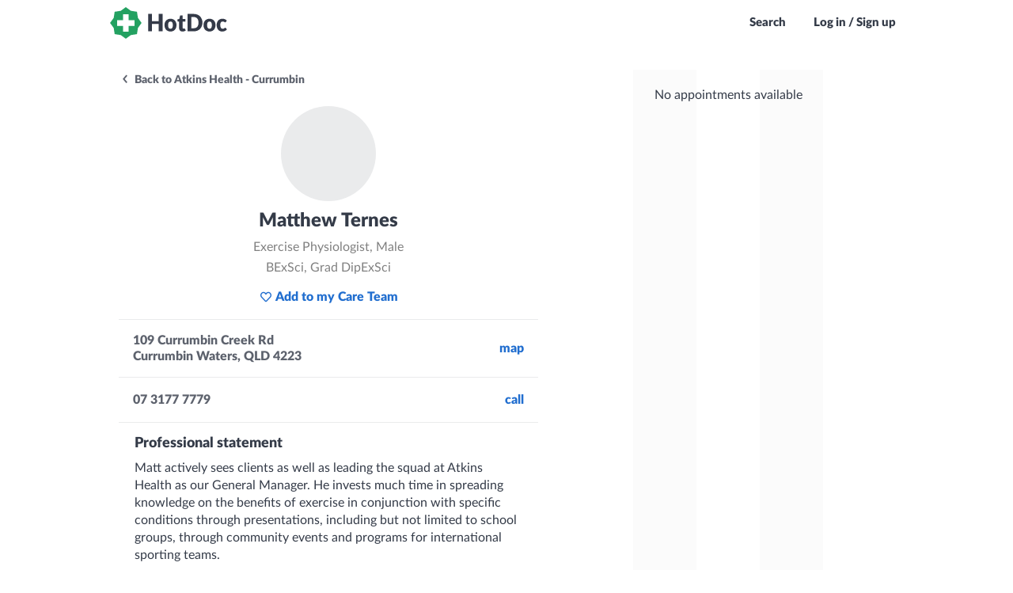

--- FILE ---
content_type: text/css; charset=utf-8
request_url: https://cdn.hotdoc.com.au/bookings/dist/assets/chunk.97650e7e80779b52472e.css
body_size: 48640
content:
:root{--htdc-palette-primary-100: #198751;--htdc-palette-primary-80: #1ea160;--htdc-palette-primary-60: #78c7a0;--htdc-palette-primary-40: #a5d9bf;--htdc-palette-primary-20: #d2ecdf;--htdc-palette-primary-10: #e8f5ef;--htdc-palette-primary-5: #f4faf7;--htdc-palette-secondary-100: #343b48;--htdc-palette-secondary-80: #5d626d;--htdc-palette-secondary-60: #858991;--htdc-palette-secondary-40: #aeb1b6;--htdc-palette-secondary-20: #d6d8da;--htdc-palette-secondary-10: #eaebec;--htdc-palette-secondary-5: #f5f5f6;--htdc-palette-tertiary-100: #216ecf;--htdc-palette-tertiary-80: #4e8bd9;--htdc-palette-tertiary-60: #7aa8e2;--htdc-palette-tertiary-40: #a6c5ec;--htdc-palette-tertiary-20: #d3e2f5;--htdc-palette-tertiary-10: #e8f0fa;--htdc-palette-tertiary-5: #f4f8fc;--htdc-palette-danger-100: #d54227;--htdc-palette-danger-80: #de6852;--htdc-palette-danger-60: #e68d7d;--htdc-palette-danger-40: #eeb3a9;--htdc-palette-danger-20: #f7d9d4;--htdc-palette-danger-10: #faece9;--htdc-palette-danger-5: #fdf5f4;--htdc-palette-info-100: #216ecf;--htdc-palette-info-80: #4e8bd9;--htdc-palette-info-60: #7aa8e2;--htdc-palette-info-40: #a6c5ec;--htdc-palette-info-20: #d3e2f5;--htdc-palette-info-10: #e8f0fa;--htdc-palette-info-5: #f4f8fc;--htdc-palette-muted-100: #343b48;--htdc-palette-muted-80: #5d626d;--htdc-palette-muted-60: #858991;--htdc-palette-muted-40: #aeb1b6;--htdc-palette-muted-20: #d6d8da;--htdc-palette-muted-10: #eaebec;--htdc-palette-muted-5: #f5f5f6;--htdc-palette-success-100: #198751;--htdc-palette-success-80: #1ea160;--htdc-palette-success-60: #78c7a0;--htdc-palette-success-40: #a5d9bf;--htdc-palette-success-20: #d2ecdf;--htdc-palette-success-10: #e8f5ef;--htdc-palette-success-5: #f4faf7;--htdc-palette-warning-100: #f5c140;--htdc-palette-warning-80: #f7cd66;--htdc-palette-warning-60: #f9da8d;--htdc-palette-warning-40: #fbe6b3;--htdc-palette-warning-20: #fdf3d9;--htdc-palette-warning-10: #fef8eb;--htdc-palette-warning-5: #fefcf5}@keyframes sideway{0%{transform:translateX(0)}100%{transform:translateX(-56px)}}@keyframes subtle-pulse{0%{transform:scale(1)}25%{transform:scale(0.92)}80%{transform:scale(1.05)}100%{transform:scale(1)}}html{font-family:sans-serif;-ms-text-size-adjust:100%;-webkit-text-size-adjust:100%}body{margin:0}article,aside,details,figcaption,figure,footer,header,hgroup,main,menu,nav,section,summary{display:block}audio,canvas,progress,video{display:inline-block;vertical-align:baseline}audio:not([controls]){display:none;height:0}[hidden],template{display:none}a{background-color:rgba(0,0,0,0)}abbr[title]{border-bottom:1px dotted}b,strong{font-weight:900}dfn{font-style:italic}h1{font-size:2em;margin:.67em 0}mark{background:#f5c140;color:#000}small{font-size:80%}sub,sup{font-size:75%;line-height:0;position:relative;vertical-align:baseline}sup{top:-0.5em}sub{bottom:-0.25em}img{border:0}svg:not(:root){overflow:hidden}figure{margin:1em 40px}hr{-moz-box-sizing:content-box;box-sizing:content-box;height:0}pre{overflow:auto}code,kbd,pre,samp{font-family:monospace;font-size:1em}button,input,optgroup,select,textarea{color:inherit;font:inherit;margin:0}button{overflow:visible}button,select{text-transform:none}button,html input[type=button],input[type=reset],input[type=submit]{-webkit-appearance:button;cursor:pointer}button[disabled],html input[disabled]{cursor:default}button::-moz-focus-inner,input::-moz-focus-inner{border:0;padding:0}input{line-height:normal}input[type=checkbox],input[type=radio]{box-sizing:border-box;padding:0}input[type=number]::-webkit-inner-spin-button,input[type=number]::-webkit-outer-spin-button{height:auto}input[type=search]{-webkit-appearance:textfield;-moz-box-sizing:content-box;-webkit-box-sizing:content-box;box-sizing:border-box}input[type=search]::-webkit-search-cancel-button,input[type=search]::-webkit-search-decoration{-webkit-appearance:none}fieldset{border:1px solid silver;margin:0 2px;padding:.35em .625em .75em}legend{border:0;padding:0}textarea{overflow:auto}optgroup{font-weight:900}table{border-collapse:collapse;border-spacing:0}td,th{padding:0}@font-face{font-family:"HotDoc-Icons";src:url(https://cdn.hotdoc.com.au/bookings/dist/assets/fonts/hotdocawesome/HotDoc-Icons.fingerprinted.9beb75d4de661c4c5850.ttf?eluytk) format("truetype"),url(https://cdn.hotdoc.com.au/bookings/dist/assets/fonts/hotdocawesome/HotDoc-Icons.fingerprinted.2f4816bca27633307c44.woff?eluytk) format("woff"),url(https://cdn.hotdoc.com.au/bookings/dist/assets/fonts/hotdocawesome/HotDoc-Icons.fingerprinted.66c35dc204f4d949ca4c.svg?eluytk#HotDoc-Icons) format("svg");font-weight:normal;font-style:normal;font-display:block}.hd,.PromoBannerModule::after,.ProviderList-pagingLink--previous::before,.ProviderList-pagingLink--next::after,.ClinicContactDetails .ClinicContactDetails-contact::before,.ProviderCard-title--withArrow::after,.ClinicTimeSelectionTimezoneSelector-label--withDropdown::after,.SearchableList-inputWrapper::before,.SuburbInput::before,.IssueBasedSearchInput-inputWrapper::before,.SearchInputDropdown-autocomplete::before,.SearchResultsPage-pagingLink--left::before,.SearchResultsPage-pagingLink--right::after,.SearchResultsPage-typeHeader.is-back h2::before{font-family:"HotDoc-Icons" !important;speak:never;font-style:normal;font-weight:normal;font-variant:normal;text-transform:none;line-height:1;-webkit-font-smoothing:antialiased;-moz-osx-font-smoothing:grayscale}.hd-briefcase:before{content:"\e942"}.hd-file:before{content:"\e943"}.hd-plus-circle:before{content:"\e940"}.hd-cross-circle:before{content:"\e941"}.hd-plane:before{content:"\e93f"}.hd-chiropractor:before{content:"\e93e"}.hd-pill:before{content:"\e93d"}.hd-delivery:before{content:"\e93c"}.hd-hotdoc-icon-outline:before{content:"\e93a"}.hd-external-arrow-left:before{content:"\e931"}.hd-external-arrow:before{content:"\e93b"}.hd-radiologist:before{content:"\e938"}.hd-australia-map:before{content:"\e934"}.hd-camera:before{content:"\e930"}.hd-document:before{content:"\e932"}.hd-optometrist:before{content:"\e92b"}.hd-dentist:before{content:"\e92a"}.hd-dietitian:before{content:"\e933"}.hd-gp:before{content:"\e92c"}.hd-physio:before{content:"\e92d"}.hd-podiatrist:before{content:"\e92e"}.hd-psychologist:before{content:"\e92f"}.hd-upload:before{content:"\e929"}.hd-exclamation:before{content:"\e935"}.hd-info:before{content:"\e936"}.hd-question:before{content:"\e937"}.hd-payment:before{content:"\e928"}.hd-filter:before{content:"\e91a"}.hd-globe:before{content:"\e927"}.hd-twitter:before{content:"\e924"}.hd-facebook:before{content:"\e925"}.hd-instagram:before{content:"\e926"}.hd-hotdoc-icon:before{content:"\e920"}.hd-location-arrow:before{content:"\e91f"}.hd-cross:before{content:"\e900"}.hd-angle-down:before{content:"\e901"}.hd-angle-left:before{content:"\e902"}.hd-angle-right:before{content:"\e903"}.hd-angle-up:before{content:"\e904"}.hd-bell:before{content:"\e905"}.hd-calendar:before{content:"\e906"}.hd-caret-down:before{content:"\e907"}.hd-caret-left:before{content:"\e908"}.hd-caret-right:before{content:"\e909"}.hd-caret-up:before{content:"\e90a"}.hd-clinic-medical:before{content:"\e90b"}.hd-clock:before{content:"\e90c"}.hd-edit:before{content:"\e90d"}.hd-exclamation-circle:before{content:"\e90e"}.hd-heart:before{content:"\e90f"}.hd-heart-filled:before{content:"\e912"}.hd-home:before{content:"\e910"}.hd-info-circle:before{content:"\e911"}.hd-log-out:before{content:"\e913"}.hd-map-marker:before{content:"\e914"}.hd-phone:before{content:"\e915"}.hd-plus:before{content:"\e916"}.hd-question-circle:before{content:"\e917"}.hd-search:before{content:"\e918"}.hd-tick-thick:before{content:"\e919"}.hd-tick:before{content:"\2713"}.hd-trash:before{content:"\e91b"}.hd-user-md:before{content:"\e91c"}.hd-user:before{content:"\e91d"}.hd-users:before{content:"\e91e"}.hd-arrow-long-left:before{content:"\e921"}.hd-arrow-long-right:before{content:"\e922"}.hd-share:before{content:"\e923"}.hd-linkedin:before{content:"\eac9"}.hd-gallery:before{content:"\e939"}html{min-width:320px;height:100%;width:100%}body{background:#fff;display:flex;flex-direction:column;min-width:320px;width:100%;font-family:"Lato","Trebuchet MS",sans-serif;font-size:16px;line-height:100%;color:#343b48;-webkit-font-smoothing:antialiased;-moz-osx-font-smoothing:grayscale;height:100%}body.prevent-scroll:not(.testing){overflow:hidden}body.fix-body{position:fixed;width:100%}body.native-build *{transition:none !important;-webkit-tap-highlight-color:rgba(0,0,0,0);-webkit-tap-highlight-color:rgba(0,0,0,0)}body.native-build * ::-webkit-scrollbar{width:0 !important;background:rgba(0,0,0,0) !important;display:none !important}body.native-ios{height:100vh}body.testing *{transition:none !important;animation:none !important}[data-ember-action],a,button,input,.link{cursor:pointer}h1,h2,h3,h4,h5,h6,p,b,strong{margin:0;font-weight:inherit}b,strong{font-weight:900}mark{background-color:rgba(255,255,0,.6);color:#1f232a}nobr{white-space:nowrap;display:inline-block;text-decoration:inherit}iframe,img{display:block}ol,ul{margin:0;padding:0;list-style:none}ol li,ul li{font-size:16px;line-height:20px;margin:0;color:#343b48}h1{font-size:28px;font-weight:normal;line-height:100%;margin:0;color:#343b48}h2{font-size:24px;font-weight:normal;line-height:100%;margin:50px 0 20px;color:#343b48}h3{font-size:16px;font-weight:normal;line-height:100%;margin:0;color:#343b48}h5{font-size:16px;font-weight:900;margin:0}h6{font-size:22px;font-weight:300;line-height:1.0769230769;margin:0}p{font-size:16px;line-height:20px;margin:0}p b,p strong{color:#414a5a}a{text-decoration:underline;color:#216ecf}a:hover{text-decoration:none;color:#2c7bdd}a[href^="tel:"]{white-space:nowrap}.field{position:relative;text-align:left}.field label,.field legend{display:block;width:100%;padding:12px 0 5px 0;box-sizing:border-box;font-size:14px;font-weight:600;color:#5d626d}.field fieldset{border:none;padding:0;margin:0}.field .input-grouper{display:inline-block;position:relative;height:100%;width:100%}.field textarea,.field input{line-height:38px;height:40px;width:100%;padding:0 13px;border:1px solid #aeb1b6;outline:0 !important;background:#fff;border-radius:3px;box-shadow:none;box-sizing:border-box;transition:all 300ms ease-out;transition-property:border-color,color;-webkit-appearance:none}.field textarea:focus,.field input:focus{color:#216ecf;border-color:#216ecf}.field textarea:focus+i,.field input:focus+i{color:#216ecf}.field textarea::-ms-clear,.field textarea::-ms-reveal,.field input::-ms-clear,.field input::-ms-reveal{display:none}.field textarea+i,.field input+i{transition:all 300ms ease-out;transition-property:color}.field textarea.has-error,.field input.has-error{color:#343b48;border-color:#d54227}.field textarea.has-warning,.field input.has-warning{color:#343b48;border-color:#f5c140}.field textarea.hide,.field input.hide{height:0;padding:0;margin:0;width:0;border:none;line-height:0;float:right}.field textarea{height:120px}.field input[type=number]::-webkit-inner-spin-button,.field input[type=number]::-webkit-outer-spin-button{-webkit-appearance:none;margin:0}.field .status{position:absolute;bottom:3px;right:1px;display:none;width:34px;height:34px;border-radius:3px}.field .status.check{display:block}.field .status.check i.hd-tick-thick{display:block}.field .status.loading{display:block}.field .status.loading i.hd-tick-thick{display:none}.field .status i{position:absolute;top:50%;left:50%;display:none}.field .status i.hd-tick-thick{font-size:11px;line-height:17px;width:16px;height:16px;margin-top:-8px;margin-left:-8px;text-align:center;color:#fff;background:#1ea160;border-radius:20px}.field.has-warning .errors,.field.has-warning .warnings,.field.has-error .errors,.field.has-error .warnings{bottom:42px;opacity:1;transition:opacity 400ms ease-out 100ms,bottom 400ms ease-out 100ms}.field.has-warning input,.field.has-error input{color:#343b48}.field.has-error input{border-color:#d54227}.field.in-test .errors,.field.in-test .warnings{transition:none}.screen-reader-only:not(:focus):not(:active){clip:rect(0 0 0 0);clip-path:inset(50%);height:1px;overflow:hidden;position:absolute;white-space:nowrap;width:1px}.Button.grey-border,.grey-border.smartbanner__button{padding:0 16px;border-color:#aeb1b6;background:rgba(0,0,0,0);color:#5d626d;border-radius:5px}.Button.grey-border:active,.grey-border.smartbanner__button:active,.Button.grey-border:focus,.grey-border.smartbanner__button:focus,.Button.grey-border:hover,.grey-border.smartbanner__button:hover{color:#198751;border-color:#1b9459;background:rgba(0,0,0,0)}.Button.grey-border.loading,.grey-border.loading.smartbanner__button{color:#fff;border-color:#216ecf;background:rgba(0,0,0,0)}.Button.grey-border.red-on-hover:active,.grey-border.red-on-hover.smartbanner__button:active,.Button.grey-border.red-on-hover:hover,.grey-border.red-on-hover.smartbanner__button:hover{color:#d54227;border-color:#d54227;background:rgba(0,0,0,0)}.Button.grey-text,.grey-text.smartbanner__button{color:#5d626d;background:none;border-color:rgba(0,0,0,0)}.Button.grey-text:focus,.grey-text.smartbanner__button:focus,.Button.grey-text:hover,.grey-text.smartbanner__button:hover{color:#216ecf;background:none;border-color:rgba(0,0,0,0)}.Button.inverted,.inverted.smartbanner__button{font-weight:normal;background:none;color:#5d626d;border-color:rgba(0,0,0,0)}.Button.inverted:focus,.inverted.smartbanner__button:focus,.Button.inverted:hover,.inverted.smartbanner__button:hover{background:#198751;border-color:#198751;color:#fff}.Button.inverted-with-border,.inverted-with-border.smartbanner__button{background:#fff;border-color:#198751;color:#198751}.Button.inverted-with-border:focus,.inverted-with-border.smartbanner__button:focus,.Button.inverted-with-border:hover,.inverted-with-border.smartbanner__button:hover{color:#fff;background:#198751;border-color:#157144}.Button.red-bg,.red-bg.smartbanner__button{font-weight:900;background:#d54227;border-color:#d54227}.Button.red-bg:focus,.red-bg.smartbanner__button:focus,.Button.red-bg:hover,.red-bg.smartbanner__button:hover{background:#db533a;border-color:#db533a}.Button.red-text,.red-text.smartbanner__button{background:none;color:#d54227;border-color:rgba(0,0,0,0)}.Button.red-text:focus,.red-text.smartbanner__button:focus,.Button.red-text:hover,.red-text.smartbanner__button:hover{color:#db533a;background:none;border-color:rgba(0,0,0,0)}.Button.transparent-white,.transparent-white.smartbanner__button{background:none;border-color:#858991}.Button.transparent-white:focus,.transparent-white.smartbanner__button:focus,.Button.transparent-white:hover,.transparent-white.smartbanner__button:hover{color:#fff;background:#5d626d;border-color:#fff}.Button.disabled,.disabled.smartbanner__button,.Button[disabled],[disabled].smartbanner__button{cursor:default;color:#fff;background:#d6d8da !important;border-color:#d6d8da !important}.Button.loading,.loading.smartbanner__button{cursor:default;color:#fff;border-color:#216ecf;position:relative;overflow:hidden;z-index:1;border:2px solid #216ecf;text-shadow:0 0 3px RGBA(0, 0, 0, 0.3)}.Button.loading::before,.loading.smartbanner__button::before,.Button.loading::after,.loading.smartbanner__button::after{content:" ";position:absolute;width:100%;height:100%;left:0;top:0}.Button.loading::before,.loading.smartbanner__button::before{background:#216ecf;z-index:-2}.Button.loading::after,.loading.smartbanner__button::after{width:200%;z-index:-1;background:repeating-linear-gradient(-45deg, transparent, transparent 10px, rgba(255, 255, 255, 0.2) 10px, rgba(255, 255, 255, 0.2) 20px);animation:sideway 1700ms linear infinite}.Button.small,.small.smartbanner__button{line-height:18px;padding:0 5px 1px;border-radius:3px}.Button.medium,.medium.smartbanner__button{line-height:26px;padding:0 7px}@media(max-width: 800px){.Button.medium,.medium.smartbanner__button{line-height:38px;padding:0 14px}}.Button.medium i,.medium.smartbanner__button i{font-size:15px;margin-right:5px}.Button.wide,.wide.smartbanner__button{width:100%}.Button.no-border-radius,.no-border-radius.smartbanner__button{border-radius:0}.Button.no-padding,.no-padding.smartbanner__button{padding:0}.Button.no-margin,.no-margin.smartbanner__button{margin:0}.Button,.smartbanner__button{font-size:16px;font-weight:900;line-height:38px;display:inline-block;padding:0 26px;text-align:center;text-decoration:none;background:#198751;border:2px solid #198751;color:#fff;box-sizing:border-box;border-radius:4px;user-select:none}html[data-js-focus-visible] .Button:focus:not([data-focus-visible-added]),html[data-js-focus-visible] .smartbanner__button:focus:not([data-focus-visible-added]),html:not([data-js-focus-visible]) .Button:focus:not(:focus-visible),html:not([data-js-focus-visible]) .smartbanner__button:focus:not(:focus-visible){outline:none}[aria-current=true] .Button,[aria-current=true] .smartbanner__button,.Button:focus,.smartbanner__button:focus,.Button:hover,.smartbanner__button:hover{border-color:#1d9d5e;background:#1d9d5e;color:#fff}.Button--textOnly,.Button.green-text,.green-text.smartbanner__button{color:#216ecf;background:none;border-color:rgba(0,0,0,0)}[aria-current=true] .Button--textOnly,[aria-current=true] .Button.green-text,[aria-current=true] .green-text.smartbanner__button,.Button--textOnly:focus,.Button.green-text:focus,.green-text.smartbanner__button:focus,.Button--textOnly:hover,.Button.green-text:hover,.green-text.smartbanner__button:hover{color:#2c7bdd;border-color:rgba(0,0,0,0);background:rgba(0,0,0,0)}.Button--toggle{background:rgba(0,0,0,0);border:1px solid #d6d8da;font-weight:600;color:#5d626d}.Button--toggle:focus{background:rgba(0,0,0,0);border-color:#d6d8da;color:#216ecf}.Button--toggle:hover{background:rgba(0,0,0,0);border:1px solid #a6c5ec;color:#216ecf}@media(hover: none){.Button--toggle:hover{border:1px solid #d6d8da;color:#5d626d}}.Button--toggle.selected{background:#f4f8fc;border:1px solid #a6c5ec;color:#216ecf}.Button--toggle.selected:focus{background:#f4f8fc;border-color:#a6c5ec}.Button--pill{padding:5px 10px;line-height:1;background:#f4f8fc;border:1px solid rgba(0,0,0,0);font-weight:600;color:#216ecf;border-radius:50px}.Button--pill:focus{background:#f4f8fc;border:1px solid rgba(0,0,0,0);color:#216ecf}.Button--pill:hover{background:#f4f8fc;border:1px solid #a6c5ec;color:#216ecf}@media(hover: none){.Button--pill:hover{border:1px solid rgba(0,0,0,0);color:#216ecf}}.Button--pill.selected{border:1px solid #4e8bd9}.Button--hollow{border-color:#aeb1b6;background:rgba(0,0,0,0);color:#5d626d}[aria-current=true] .Button--hollow,.Button--hollow:active,.Button--hollow:focus,.Button--hollow:hover{color:#198751;border-color:#1b9459;background:rgba(0,0,0,0)}.Button--big,.smartbanner__button{line-height:48px;padding:0 18px 1px;border-radius:4px}.Button--condensed{line-height:1;padding:5px 7px}.Button--small{line-height:1;padding:8px 14px}.Button--extraSmall{line-height:18px;padding:0 5px 1px;border-radius:3px}.Button--wide{line-height:28px;padding:0 36px 1px;border-radius:3px}.Button--stretch{width:100%}.Button--link{background:none;border:none;padding:0;text-decoration:underline;cursor:pointer;line-height:inherit;font-weight:normal;font-size:inherit;color:#216ecf}[aria-current=true] .Button--link,.Button--link:focus,.Button--link:hover{text-decoration:none;color:#2c7bdd;background:unset}.Button--link[href^="tel:"]{white-space:nowrap}.HDButton{display:inline-flex;position:relative;border-radius:5px;font-weight:900;text-decoration:none;cursor:pointer;user-select:none;transition-property:color,background-color,border-color;transition-duration:200ms;transition-timing-function:ease-out}.HDButton[data-focus-visible-added],.HDButton:focus-visible{outline:2px solid var(--htdc-palette-muted-100);outline-offset:2px}.HDButton:disabled{cursor:default;opacity:.5}.HDButton--default{background-color:var(--button-tone);border:1px solid var(--button-tone);color:#fff}.HDButton--default:hover:not(:disabled){background-color:var(--button-tone-alt);border-color:var(--button-tone-alt);color:#fff}.HDButton--ghost,.HDButton--link{background-color:rgba(0,0,0,0);border:none;color:var(--button-tone)}.HDButton--ghost:hover:not(:disabled),.HDButton--link:hover:not(:disabled){color:var(--button-tone-alt)}.HDButton--link{text-decoration:underline}.HDButton--hollow{background-color:#fff;border:1px solid var(--button-border-hollow);color:var(--button-tone)}.HDButton--hollow:hover:not(:disabled){border-color:var(--button-border-hollow-active)}.HDButton--primaryTone{--button-tone: var(--htdc-palette-primary-100);--button-tone-alt: var(--htdc-palette-primary-80);--button-border-hollow: var(--htdc-palette-primary-20);--button-border-hollow-active: var(--htdc-palette-primary-40)}.HDButton--secondaryTone{--button-tone: var(--htdc-palette-secondary-100);--button-tone-alt: var(--htdc-palette-secondary-80);--button-border-hollow: var(--htdc-palette-secondary-20);--button-border-hollow-active: var(--htdc-palette-secondary-40)}.HDButton--tertiaryTone{--button-tone: var(--htdc-palette-tertiary-100);--button-tone-alt: var(--htdc-palette-tertiary-80);--button-border-hollow: var(--htdc-palette-tertiary-20);--button-border-hollow-active: var(--htdc-palette-tertiary-40)}.HDButton--dangerTone{--button-tone: var(--htdc-palette-danger-100);--button-tone-alt: var(--htdc-palette-danger-80);--button-border-hollow: var(--htdc-palette-danger-20);--button-border-hollow-active: var(--htdc-palette-danger-40)}.HDButton--infoTone{--button-tone: var(--htdc-palette-info-100);--button-tone-alt: var(--htdc-palette-info-80);--button-border-hollow: var(--htdc-palette-info-20);--button-border-hollow-active: var(--htdc-palette-info-40)}.HDButton--mutedTone{--button-tone: var(--htdc-palette-muted-100);--button-tone-alt: var(--htdc-palette-muted-80);--button-border-hollow: var(--htdc-palette-muted-20);--button-border-hollow-active: var(--htdc-palette-muted-40)}.HDButton--successTone{--button-tone: var(--htdc-palette-success-100);--button-tone-alt: var(--htdc-palette-success-80);--button-border-hollow: var(--htdc-palette-success-20);--button-border-hollow-active: var(--htdc-palette-success-40)}.HDButton--warningTone{--button-tone: var(--htdc-palette-warning-100);--button-tone-alt: var(--htdc-palette-warning-80);--button-border-hollow: var(--htdc-palette-warning-20);--button-border-hollow-active: var(--htdc-palette-warning-40)}.HDButton--startAlign{align-items:center;justify-content:start}.HDButton--centerAlign{align-items:center;justify-content:center}.HDButton--endAlign{align-items:center;justify-content:end}.HDButton--nonePadding{padding:0 0}.HDButton--tinyPadding{padding:4px 4px}.HDButton--smallPadding{padding:8px 8px}.HDButton--mediumPadding{padding:12px 12px}.HDButton--largePadding{padding:16px 16px}.HDButton--extraSmallExpandedTargetArea{position:relative}.HDButton--extraSmallExpandedTargetArea::before{content:"";position:absolute;top:-2px;left:-2px;width:calc(100% + 4px);height:calc(100% + 4px)}.HDButton--smallExpandedTargetArea{position:relative}.HDButton--smallExpandedTargetArea::before{content:"";position:absolute;top:-4px;left:-4px;width:calc(100% + 8px);height:calc(100% + 8px)}.HDButton--mediumExpandedTargetArea{position:relative}.HDButton--mediumExpandedTargetArea::before{content:"";position:absolute;top:-6px;left:-6px;width:calc(100% + 12px);height:calc(100% + 12px)}.HDButton--largeExpandedTargetArea{position:relative}.HDButton--largeExpandedTargetArea::before{content:"";position:absolute;top:-10px;left:-10px;width:calc(100% + 20px);height:calc(100% + 20px)}.HDButton--extraLargeExpandedTargetArea{position:relative}.HDButton--extraLargeExpandedTargetArea::before{content:"";position:absolute;top:-14px;left:-14px;width:calc(100% + 28px);height:calc(100% + 28px)}.HDButton--subtlePulseAnim{animation:subtle-pulse .6s .8s ease-out}.RadioInputWrapper:hover:not(.RadioInputWrapper--disabled){cursor:pointer}.RadioInputWrapper:hover:not(.RadioInputWrapper--disabled) .RadioInputWrapper-option{background-color:#eaebec}.RadioInputWrapper-radioInput{opacity:0;cursor:pointer;height:0;width:0}.RadioInputWrapper-container{position:relative;display:block;height:18px;width:18px}.RadioInputWrapper-option{position:absolute;top:0;left:0;height:18px;width:18px;border-radius:50%;border:2px solid #198751;box-shadow:0px 4px 8px 0px rgba(0,0,0,.1)}.RadioInputWrapper-option--checked::after{content:"";position:absolute;display:block;top:3px;left:3px;width:12px;height:12px;border-radius:50%;background-color:#198751}.RadioInputWrapper--disabled .RadioInputWrapper-option{border-color:#d6d8da;cursor:not-allowed}.RadioInputWrapper--disabled .RadioInputWrapper-option::after{background-color:#d6d8da}.ember-basic-dropdown{position:relative}.ember-basic-dropdown,.ember-basic-dropdown-content,.ember-basic-dropdown-content *{box-sizing:border-box}.ember-basic-dropdown-content{position:absolute;width:auto;z-index:1000;background-color:#fff}.ember-basic-dropdown-content--left{left:0}.ember-basic-dropdown-content--right{right:0}.ember-basic-dropdown-overlay{position:fixed;background:rgba(0,0,0,.5);width:100%;height:100%;z-index:10;top:0;left:0;pointer-events:none}.ember-basic-dropdown-content-wormhole-origin{display:inline}.ember-power-select-dropdown *{box-sizing:border-box}.ember-power-select-trigger{position:relative;border-top:1px solid #aaa;border-bottom:1px solid #aaa;border-right:1px solid #aaa;border-left:1px solid #aaa;border-radius:4px;background-color:#fff;line-height:37px;overflow-x:hidden;text-overflow:ellipsis;min-height:37px;user-select:none;-webkit-user-select:none;color:inherit}.ember-power-select-trigger:after{content:"";display:table;clear:both}.ember-power-select-trigger:focus,.ember-power-select-trigger--active{border-top:1px solid #aaa;border-bottom:1px solid #aaa;border-right:1px solid #aaa;border-left:1px solid #aaa;box-shadow:none;outline:none}.ember-basic-dropdown-trigger--below.ember-power-select-trigger[aria-expanded=true],.ember-basic-dropdown-trigger--in-place.ember-power-select-trigger[aria-expanded=true]{border-bottom-left-radius:0;border-bottom-right-radius:0}.ember-basic-dropdown-trigger--above.ember-power-select-trigger[aria-expanded=true]{border-top-left-radius:0;border-top-right-radius:0}.ember-power-select-placeholder{color:#999;display:block;overflow-x:hidden;white-space:nowrap;text-overflow:ellipsis}.ember-power-select-status-icon{position:absolute;display:inline-block;width:0;height:0;top:0;bottom:0;margin:auto;border-style:solid;border-width:7px 4px 0 4px;border-color:#aaa rgba(0,0,0,0) rgba(0,0,0,0) rgba(0,0,0,0)}.ember-basic-dropdown-trigger[aria-expanded=true] .ember-power-select-status-icon{transform:rotate(180deg)}.ember-power-select-clear-btn{position:absolute;cursor:pointer}.ember-power-select-multiple-options{margin:0;padding:0;display:flex;flex-wrap:wrap;align-items:center;list-style:none}.ember-power-select-multiple-options li.ember-power-select-trigger-multiple-input-container{flex-grow:1;display:flex}.ember-power-select-multiple-options li.ember-power-select-trigger-multiple-input-container input{flex-grow:1}.ember-power-select-trigger-multiple-input{font-family:inherit;font-size:inherit;border:none;line-height:inherit;-webkit-appearance:none;outline:none;padding:0;background-color:rgba(0,0,0,0);text-indent:2px}.ember-power-select-trigger-multiple-input:disabled{background-color:#eee}.ember-power-select-trigger-multiple-input::placeholder{opacity:1;color:#999}.ember-power-select-trigger-multiple-input::-webkit-input-placeholder{opacity:1;color:#999}.ember-power-select-trigger-multiple-input::-moz-placeholder{opacity:1;color:#999}.ember-power-select-trigger-multiple-input::-ms-input-placeholder{opacity:1;color:#999}.ember-power-select-multiple-option{border:1px solid gray;border-radius:4px;color:#333;background-color:#e4e4e4;padding:0 4px;line-height:1.45;margin:2px 0 2px 3px}.ember-power-select-multiple-remove-btn{cursor:pointer}.ember-power-select-multiple-remove-btn:not(:hover){opacity:.5}.ember-power-select-search{padding:4px}.ember-power-select-search-input{border:1px solid #aaa;border-radius:0;width:100%;font-size:inherit;line-height:inherit;padding:0 5px}.ember-power-select-search-input:focus{border:1px solid #aaa;box-shadow:none;outline:none}.ember-power-select-dropdown{border-left:1px solid #aaa;border-right:1px solid #aaa;line-height:37px;border-radius:4px;box-shadow:none;overflow:hidden;color:inherit}.ember-power-select-dropdown.ember-basic-dropdown-content--above{transform:translateY(calc(-1 * 12px));border-top:1px solid #aeb1b6;border-bottom:#aeb1b6;border-bottom-left-radius:0;border-bottom-right-radius:0}.ember-power-select-dropdown.ember-basic-dropdown-content--below,.ember-power-select-dropdown.ember-basic-dropdown-content--in-place{transform:translateY(12px);border-top:#aeb1b6;border-bottom:1px solid #aaa;border-top-left-radius:0;border-top-right-radius:0}.ember-power-select-dropdown.ember-basic-dropdown-content--in-place{width:100%}.ember-power-select-options{list-style:none;margin:0;padding:0;user-select:none;-webkit-user-select:none}.ember-power-select-options[role=listbox]{overflow-y:auto;-webkit-overflow-scrolling:touch;max-height:259px}.ember-power-select-option{cursor:pointer;padding:0 8px}.ember-power-select-group[aria-disabled=true]{color:#999;cursor:not-allowed}.ember-power-select-group[aria-disabled=true] .ember-power-select-option,.ember-power-select-option[aria-disabled=true]{color:#999;pointer-events:none;cursor:not-allowed}.ember-power-select-option[aria-selected=true]{background-color:#ddd}.ember-power-select-option[aria-current=true]{background-color:#4e8bd9;color:#fff}.ember-power-select-group-name{cursor:default;font-weight:bold}.ember-power-select-trigger[aria-disabled=true]{background-color:#eee}.ember-power-select-trigger{padding:0 16px 0 0}.ember-power-select-selected-item,.ember-power-select-placeholder{margin-left:8px}.ember-power-select-status-icon{right:5px}.ember-power-select-clear-btn{right:25px}.ember-power-select-group .ember-power-select-group .ember-power-select-group-name{padding-left:24px}.ember-power-select-group .ember-power-select-group .ember-power-select-option{padding-left:40px}.ember-power-select-group .ember-power-select-option{padding-left:24px}.ember-power-select-group .ember-power-select-group-name{padding-left:8px}.ember-power-select-trigger[dir=rtl]{padding:0 0 0 16px}.ember-power-select-trigger[dir=rtl] .ember-power-select-selected-item,.ember-power-select-trigger[dir=rtl] .ember-power-select-placeholder{margin-right:8px}.ember-power-select-trigger[dir=rtl] .ember-power-select-multiple-option{float:right}.ember-power-select-trigger[dir=rtl] .ember-power-select-trigger-multiple-input{float:right}.ember-power-select-trigger[dir=rtl] .ember-power-select-status-icon{left:5px;right:initial}.ember-power-select-trigger[dir=rtl] .ember-power-select-clear-btn{left:25px;right:initial}.ember-power-select-visually-hidden{height:1px;left:-9999px;overflow:hidden;position:absolute;width:1px}.ember-power-select-dropdown[dir=rtl] .ember-power-select-group .ember-power-select-group .ember-power-select-group-name{padding-right:24px}.ember-power-select-dropdown[dir=rtl] .ember-power-select-group .ember-power-select-group .ember-power-select-option{padding-right:40px}.ember-power-select-dropdown[dir=rtl] .ember-power-select-group .ember-power-select-option{padding-right:24px}.ember-power-select-dropdown[dir=rtl] .ember-power-select-group .ember-power-select-group-name{padding-right:8px}.ember-power-select-trigger{margin-bottom:0px !important;border-radius:4px !important}.ember-power-select-trigger:focus{border-color:#216ecf}.ember-power-select-option{line-height:35px}.ember-power-select-search{padding:0}.ember-power-select-dropdown{margin-top:-15px}.ember-power-select-status-icon{right:10px;border-width:12px 7px 0 7px;border-top-color:#aeb1b6}.ember-power-select-clear-btn{display:flex;align-items:center;justify-content:center;top:calc(50% - 12px);right:8px;width:25px;height:25px;font-weight:600;font-size:20px;color:#fff;background-color:#aeb1b6;border-radius:50%}.ember-power-select-clear-btn~.ember-power-select-status-icon{display:none}.EmberPowerSelect-loader{position:absolute;top:20px;right:20px}.LineConcealer{position:relative;display:inline-block}.LineConcealer-content--concealed{display:inline-block;mask-image:linear-gradient(to right, white 60%, transparent)}.LineConcealer-button{padding:0;line-height:1;font-weight:600;cursor:pointer;color:#216ecf;text-decoration:underline;background:none;border:none}.LineConcealer-button::before{content:"";position:absolute;width:100%;height:100%;left:0;top:0}.LineConcealer-button[data-focus-visible-added],.LineConcealer-button:focus-visible{outline:2px solid #858991;outline-offset:2px;border-radius:2px}.ClickableListingDetail{border:none;text-decoration:none;box-sizing:border-box;width:100%;display:flex;justify-content:space-between;align-items:center;padding:16px 18px;border-top:1px solid #eaebec;border-bottom:1px solid #eaebec;margin-bottom:-1px;line-height:1.5;font-weight:900;color:#5d626d;background:none}.ClickableListingDetail:hover,.ClickableListingDetail:focus{background:none;border-top:1px solid #eaebec;border-bottom:1px solid #eaebec;color:#5d626d}.ClickableListingDetail:focus{outline:none}.ClickableListingDetail[data-focus-visible-added],.ClickableListingDetail:focus-visible{outline:2px solid #858991;outline-offset:2px;border-radius:2px}.ClickableListingDetail[href^="tel:"]{white-space:normal}@media(min-width: 801px){.ClickableListingDetail--collapseAtDesktop{display:inline-block;width:auto;padding:0;margin-bottom:0;border:none}.ClickableListingDetail--collapseAtDesktop:hover,.ClickableListingDetail--collapseAtDesktop:focus{border:none}.ClickableListingDetail--collapseAtDesktop .ClickableListingDetail-action{text-decoration:underline}}.ClickableListingDetail-label{word-break:break-word;overflow-wrap:anywhere}.ClickableListingDetail-action{color:#216ecf;font-weight:900;text-decoration:none;margin-left:10px}@media(min-width: 801px){.ClickableListingDetail-action--hideAtDesktop{display:none}}.ListingDetailsPhone-concealer{display:flex;flex-grow:1;justify-content:space-between}.ListingDetailsPhone-revealButton{margin-right:30px;margin-left:5px;text-transform:lowercase}@media(min-width: 801px){.ClickableListingDetail--collapseAtDesktop .ListingDetailsPhone-revealButton{text-transform:none}}.CharacterCount{display:block;margin:6px 0 16px;font-size:14px;color:#343b48}.CharacterCount--limit-reached .CharacterCount-count{color:#d54227}.PageWrapper-nativeAppHeaderBar{background:#fff;position:fixed;top:0;left:0;right:0;z-index:10;height:0;height:env(safe-area-inset-top, 0)}.PageWrapper-content{min-height:100vh;height:100%;display:flex;flex-direction:column}.iframed .PageWrapper-content{min-height:auto;display:block}.PageWrapper-pageContent{display:flex;flex-direction:column;flex-grow:1}#page-wrapper #page-content{display:flex;flex:1 0 auto;flex-direction:column;background:#fff}#page-wrapper.native-build{-webkit-overflow-scrolling:touch}#page-wrapper.native-build #page-content{padding-top:env(safe-area-inset-top)}#page-wrapper.native-build.footer-rows-1 #page-content{padding-bottom:60px;padding-bottom:calc(env(safe-area-inset-bottom) + 60px)}#page-wrapper.native-build.footer-rows-1 .ptr--ptr{top:0px !important;top:calc(env(safe-area-inset-top) + 0px) !important}#page-wrapper.native-build.footer-rows-1 #offline{position:absolute;top:0px}#page-wrapper.native-build.footer-rows-1 .modal-wormhole{top:0px}#page-wrapper.native-build.footer-rows-1 .modal-wormhole.stretch-page{bottom:60px;bottom:calc(env(safe-area-inset-bottom) + 60px);top:calc(env(safe-area-inset-top) + 0px)}#page-wrapper.native-build.footer-rows-1 .modal-wormhole.stretch-page.wormhole-sheet{top:0;bottom:0}#page-wrapper.native-build.footer-rows-1 #native-header-wormhole{width:100%;height:0px}#page-wrapper.native-build.footer-rows-1 #native-header{height:0px;height:calc(env(safe-area-inset-top) + 0px)}#page-wrapper.native-build.footer-rows-1 #native-header>header{height:0px;height:calc(env(safe-area-inset-top) + 0px)}#page-wrapper.native-build.footer-rows-1 #native-footer-wormhole{position:fixed;z-index:3;bottom:0;width:100%;height:60px;height:calc(env(safe-area-inset-bottom) + 60px)}#page-wrapper.native-build.footer-rows-1 #native-footer{height:60px;height:calc(env(safe-area-inset-bottom) + 60px)}#page-wrapper.native-build.footer-rows-1 #native-footer>footer{height:60px}#page-wrapper.native-build.footer-rows-2 #page-content{padding-bottom:110px;padding-bottom:calc(env(safe-area-inset-bottom) + 110px)}#page-wrapper.native-build.footer-rows-2 .ptr--ptr{top:0px !important;top:calc(env(safe-area-inset-top) + 0px) !important}#page-wrapper.native-build.footer-rows-2 #offline{position:absolute;top:0px}#page-wrapper.native-build.footer-rows-2 .modal-wormhole{top:0px}#page-wrapper.native-build.footer-rows-2 .modal-wormhole.stretch-page{bottom:110px;bottom:calc(env(safe-area-inset-bottom) + 110px);top:calc(env(safe-area-inset-top) + 0px)}#page-wrapper.native-build.footer-rows-2 .modal-wormhole.stretch-page.wormhole-sheet{top:0;bottom:0}#page-wrapper.native-build.footer-rows-2 #native-header-wormhole{width:100%;height:0px}#page-wrapper.native-build.footer-rows-2 #native-header{height:0px;height:calc(env(safe-area-inset-top) + 0px)}#page-wrapper.native-build.footer-rows-2 #native-header>header{height:0px;height:calc(env(safe-area-inset-top) + 0px)}#page-wrapper.native-build.footer-rows-2 #native-footer-wormhole{position:fixed;z-index:3;bottom:0;width:100%;height:110px;height:calc(env(safe-area-inset-bottom) + 110px)}#page-wrapper.native-build.footer-rows-2 #native-footer{height:110px;height:calc(env(safe-area-inset-bottom) + 110px)}#page-wrapper.native-build.footer-rows-2 #native-footer>footer{height:110px}#page-wrapper.native-build.footer-rows-3 #page-content{padding-bottom:160px;padding-bottom:calc(env(safe-area-inset-bottom) + 160px)}#page-wrapper.native-build.footer-rows-3 .ptr--ptr{top:0px !important;top:calc(env(safe-area-inset-top) + 0px) !important}#page-wrapper.native-build.footer-rows-3 #offline{position:absolute;top:0px}#page-wrapper.native-build.footer-rows-3 .modal-wormhole{top:0px}#page-wrapper.native-build.footer-rows-3 .modal-wormhole.stretch-page{bottom:160px;bottom:calc(env(safe-area-inset-bottom) + 160px);top:calc(env(safe-area-inset-top) + 0px)}#page-wrapper.native-build.footer-rows-3 .modal-wormhole.stretch-page.wormhole-sheet{top:0;bottom:0}#page-wrapper.native-build.footer-rows-3 #native-header-wormhole{width:100%;height:0px}#page-wrapper.native-build.footer-rows-3 #native-header{height:0px;height:calc(env(safe-area-inset-top) + 0px)}#page-wrapper.native-build.footer-rows-3 #native-header>header{height:0px;height:calc(env(safe-area-inset-top) + 0px)}#page-wrapper.native-build.footer-rows-3 #native-footer-wormhole{position:fixed;z-index:3;bottom:0;width:100%;height:160px;height:calc(env(safe-area-inset-bottom) + 160px)}#page-wrapper.native-build.footer-rows-3 #native-footer{height:160px;height:calc(env(safe-area-inset-bottom) + 160px)}#page-wrapper.native-build.footer-rows-3 #native-footer>footer{height:160px}#page-wrapper.native-build.header-rows-1 #page-content{padding-bottom:0px;padding-bottom:calc(env(safe-area-inset-bottom) + 0px)}#page-wrapper.native-build.header-rows-1 .ptr--ptr{top:50px !important;top:calc(env(safe-area-inset-top) + 50px) !important}#page-wrapper.native-build.header-rows-1 #offline{position:absolute;top:50px}#page-wrapper.native-build.header-rows-1 .modal-wormhole{top:50px}#page-wrapper.native-build.header-rows-1 .modal-wormhole.stretch-page{bottom:0px;bottom:calc(env(safe-area-inset-bottom) + 0px);top:calc(env(safe-area-inset-top) + 50px)}#page-wrapper.native-build.header-rows-1 .modal-wormhole.stretch-page.wormhole-sheet{top:0;bottom:0}#page-wrapper.native-build.header-rows-1 #native-header-wormhole{width:100%;height:50px}#page-wrapper.native-build.header-rows-1 #native-header{height:50px;height:calc(env(safe-area-inset-top) + 50px)}#page-wrapper.native-build.header-rows-1 #native-header>header{height:50px;height:calc(env(safe-area-inset-top) + 50px)}#page-wrapper.native-build.header-rows-1 #native-footer-wormhole{position:fixed;z-index:3;bottom:0;width:100%;height:0px;height:calc(env(safe-area-inset-bottom) + 0px)}#page-wrapper.native-build.header-rows-1 #native-footer{height:0px;height:calc(env(safe-area-inset-bottom) + 0px)}#page-wrapper.native-build.header-rows-1 #native-footer>footer{height:0px}#page-wrapper.native-build.header-rows-1.footer-rows-1 #page-content{padding-bottom:60px;padding-bottom:calc(env(safe-area-inset-bottom) + 60px)}#page-wrapper.native-build.header-rows-1.footer-rows-1 .ptr--ptr{top:50px !important;top:calc(env(safe-area-inset-top) + 50px) !important}#page-wrapper.native-build.header-rows-1.footer-rows-1 #offline{position:absolute;top:50px}#page-wrapper.native-build.header-rows-1.footer-rows-1 .modal-wormhole{top:50px}#page-wrapper.native-build.header-rows-1.footer-rows-1 .modal-wormhole.stretch-page{bottom:60px;bottom:calc(env(safe-area-inset-bottom) + 60px);top:calc(env(safe-area-inset-top) + 50px)}#page-wrapper.native-build.header-rows-1.footer-rows-1 .modal-wormhole.stretch-page.wormhole-sheet{top:0;bottom:0}#page-wrapper.native-build.header-rows-1.footer-rows-1 #native-header-wormhole{width:100%;height:50px}#page-wrapper.native-build.header-rows-1.footer-rows-1 #native-header{height:50px;height:calc(env(safe-area-inset-top) + 50px)}#page-wrapper.native-build.header-rows-1.footer-rows-1 #native-header>header{height:50px;height:calc(env(safe-area-inset-top) + 50px)}#page-wrapper.native-build.header-rows-1.footer-rows-1 #native-footer-wormhole{position:fixed;z-index:3;bottom:0;width:100%;height:60px;height:calc(env(safe-area-inset-bottom) + 60px)}#page-wrapper.native-build.header-rows-1.footer-rows-1 #native-footer{height:60px;height:calc(env(safe-area-inset-bottom) + 60px)}#page-wrapper.native-build.header-rows-1.footer-rows-1 #native-footer>footer{height:60px}#page-wrapper.native-build.header-rows-1.footer-rows-2 #page-content{padding-bottom:110px;padding-bottom:calc(env(safe-area-inset-bottom) + 110px)}#page-wrapper.native-build.header-rows-1.footer-rows-2 .ptr--ptr{top:50px !important;top:calc(env(safe-area-inset-top) + 50px) !important}#page-wrapper.native-build.header-rows-1.footer-rows-2 #offline{position:absolute;top:50px}#page-wrapper.native-build.header-rows-1.footer-rows-2 .modal-wormhole{top:50px}#page-wrapper.native-build.header-rows-1.footer-rows-2 .modal-wormhole.stretch-page{bottom:110px;bottom:calc(env(safe-area-inset-bottom) + 110px);top:calc(env(safe-area-inset-top) + 50px)}#page-wrapper.native-build.header-rows-1.footer-rows-2 .modal-wormhole.stretch-page.wormhole-sheet{top:0;bottom:0}#page-wrapper.native-build.header-rows-1.footer-rows-2 #native-header-wormhole{width:100%;height:50px}#page-wrapper.native-build.header-rows-1.footer-rows-2 #native-header{height:50px;height:calc(env(safe-area-inset-top) + 50px)}#page-wrapper.native-build.header-rows-1.footer-rows-2 #native-header>header{height:50px;height:calc(env(safe-area-inset-top) + 50px)}#page-wrapper.native-build.header-rows-1.footer-rows-2 #native-footer-wormhole{position:fixed;z-index:3;bottom:0;width:100%;height:110px;height:calc(env(safe-area-inset-bottom) + 110px)}#page-wrapper.native-build.header-rows-1.footer-rows-2 #native-footer{height:110px;height:calc(env(safe-area-inset-bottom) + 110px)}#page-wrapper.native-build.header-rows-1.footer-rows-2 #native-footer>footer{height:110px}#page-wrapper.native-build.header-rows-1.footer-rows-3 #page-content{padding-bottom:160px;padding-bottom:calc(env(safe-area-inset-bottom) + 160px)}#page-wrapper.native-build.header-rows-1.footer-rows-3 .ptr--ptr{top:50px !important;top:calc(env(safe-area-inset-top) + 50px) !important}#page-wrapper.native-build.header-rows-1.footer-rows-3 #offline{position:absolute;top:50px}#page-wrapper.native-build.header-rows-1.footer-rows-3 .modal-wormhole{top:50px}#page-wrapper.native-build.header-rows-1.footer-rows-3 .modal-wormhole.stretch-page{bottom:160px;bottom:calc(env(safe-area-inset-bottom) + 160px);top:calc(env(safe-area-inset-top) + 50px)}#page-wrapper.native-build.header-rows-1.footer-rows-3 .modal-wormhole.stretch-page.wormhole-sheet{top:0;bottom:0}#page-wrapper.native-build.header-rows-1.footer-rows-3 #native-header-wormhole{width:100%;height:50px}#page-wrapper.native-build.header-rows-1.footer-rows-3 #native-header{height:50px;height:calc(env(safe-area-inset-top) + 50px)}#page-wrapper.native-build.header-rows-1.footer-rows-3 #native-header>header{height:50px;height:calc(env(safe-area-inset-top) + 50px)}#page-wrapper.native-build.header-rows-1.footer-rows-3 #native-footer-wormhole{position:fixed;z-index:3;bottom:0;width:100%;height:160px;height:calc(env(safe-area-inset-bottom) + 160px)}#page-wrapper.native-build.header-rows-1.footer-rows-3 #native-footer{height:160px;height:calc(env(safe-area-inset-bottom) + 160px)}#page-wrapper.native-build.header-rows-1.footer-rows-3 #native-footer>footer{height:160px}#page-wrapper.native-build.header-rows-2 #page-content{padding-bottom:0px;padding-bottom:calc(env(safe-area-inset-bottom) + 0px)}#page-wrapper.native-build.header-rows-2 .ptr--ptr{top:100px !important;top:calc(env(safe-area-inset-top) + 100px) !important}#page-wrapper.native-build.header-rows-2 #offline{position:absolute;top:100px}#page-wrapper.native-build.header-rows-2 .modal-wormhole{top:100px}#page-wrapper.native-build.header-rows-2 .modal-wormhole.stretch-page{bottom:0px;bottom:calc(env(safe-area-inset-bottom) + 0px);top:calc(env(safe-area-inset-top) + 100px)}#page-wrapper.native-build.header-rows-2 .modal-wormhole.stretch-page.wormhole-sheet{top:0;bottom:0}#page-wrapper.native-build.header-rows-2 #native-header-wormhole{width:100%;height:100px}#page-wrapper.native-build.header-rows-2 #native-header{height:100px;height:calc(env(safe-area-inset-top) + 100px)}#page-wrapper.native-build.header-rows-2 #native-header>header{height:100px;height:calc(env(safe-area-inset-top) + 100px)}#page-wrapper.native-build.header-rows-2 #native-footer-wormhole{position:fixed;z-index:3;bottom:0;width:100%;height:0px;height:calc(env(safe-area-inset-bottom) + 0px)}#page-wrapper.native-build.header-rows-2 #native-footer{height:0px;height:calc(env(safe-area-inset-bottom) + 0px)}#page-wrapper.native-build.header-rows-2 #native-footer>footer{height:0px}#page-wrapper.native-build.header-rows-2.footer-rows-1 #page-content{padding-bottom:60px;padding-bottom:calc(env(safe-area-inset-bottom) + 60px)}#page-wrapper.native-build.header-rows-2.footer-rows-1 .ptr--ptr{top:100px !important;top:calc(env(safe-area-inset-top) + 100px) !important}#page-wrapper.native-build.header-rows-2.footer-rows-1 #offline{position:absolute;top:100px}#page-wrapper.native-build.header-rows-2.footer-rows-1 .modal-wormhole{top:100px}#page-wrapper.native-build.header-rows-2.footer-rows-1 .modal-wormhole.stretch-page{bottom:60px;bottom:calc(env(safe-area-inset-bottom) + 60px);top:calc(env(safe-area-inset-top) + 100px)}#page-wrapper.native-build.header-rows-2.footer-rows-1 .modal-wormhole.stretch-page.wormhole-sheet{top:0;bottom:0}#page-wrapper.native-build.header-rows-2.footer-rows-1 #native-header-wormhole{width:100%;height:100px}#page-wrapper.native-build.header-rows-2.footer-rows-1 #native-header{height:100px;height:calc(env(safe-area-inset-top) + 100px)}#page-wrapper.native-build.header-rows-2.footer-rows-1 #native-header>header{height:100px;height:calc(env(safe-area-inset-top) + 100px)}#page-wrapper.native-build.header-rows-2.footer-rows-1 #native-footer-wormhole{position:fixed;z-index:3;bottom:0;width:100%;height:60px;height:calc(env(safe-area-inset-bottom) + 60px)}#page-wrapper.native-build.header-rows-2.footer-rows-1 #native-footer{height:60px;height:calc(env(safe-area-inset-bottom) + 60px)}#page-wrapper.native-build.header-rows-2.footer-rows-1 #native-footer>footer{height:60px}#page-wrapper.native-build.header-rows-2.footer-rows-2 #page-content{padding-bottom:110px;padding-bottom:calc(env(safe-area-inset-bottom) + 110px)}#page-wrapper.native-build.header-rows-2.footer-rows-2 .ptr--ptr{top:100px !important;top:calc(env(safe-area-inset-top) + 100px) !important}#page-wrapper.native-build.header-rows-2.footer-rows-2 #offline{position:absolute;top:100px}#page-wrapper.native-build.header-rows-2.footer-rows-2 .modal-wormhole{top:100px}#page-wrapper.native-build.header-rows-2.footer-rows-2 .modal-wormhole.stretch-page{bottom:110px;bottom:calc(env(safe-area-inset-bottom) + 110px);top:calc(env(safe-area-inset-top) + 100px)}#page-wrapper.native-build.header-rows-2.footer-rows-2 .modal-wormhole.stretch-page.wormhole-sheet{top:0;bottom:0}#page-wrapper.native-build.header-rows-2.footer-rows-2 #native-header-wormhole{width:100%;height:100px}#page-wrapper.native-build.header-rows-2.footer-rows-2 #native-header{height:100px;height:calc(env(safe-area-inset-top) + 100px)}#page-wrapper.native-build.header-rows-2.footer-rows-2 #native-header>header{height:100px;height:calc(env(safe-area-inset-top) + 100px)}#page-wrapper.native-build.header-rows-2.footer-rows-2 #native-footer-wormhole{position:fixed;z-index:3;bottom:0;width:100%;height:110px;height:calc(env(safe-area-inset-bottom) + 110px)}#page-wrapper.native-build.header-rows-2.footer-rows-2 #native-footer{height:110px;height:calc(env(safe-area-inset-bottom) + 110px)}#page-wrapper.native-build.header-rows-2.footer-rows-2 #native-footer>footer{height:110px}#page-wrapper.native-build.header-rows-2.footer-rows-3 #page-content{padding-bottom:160px;padding-bottom:calc(env(safe-area-inset-bottom) + 160px)}#page-wrapper.native-build.header-rows-2.footer-rows-3 .ptr--ptr{top:100px !important;top:calc(env(safe-area-inset-top) + 100px) !important}#page-wrapper.native-build.header-rows-2.footer-rows-3 #offline{position:absolute;top:100px}#page-wrapper.native-build.header-rows-2.footer-rows-3 .modal-wormhole{top:100px}#page-wrapper.native-build.header-rows-2.footer-rows-3 .modal-wormhole.stretch-page{bottom:160px;bottom:calc(env(safe-area-inset-bottom) + 160px);top:calc(env(safe-area-inset-top) + 100px)}#page-wrapper.native-build.header-rows-2.footer-rows-3 .modal-wormhole.stretch-page.wormhole-sheet{top:0;bottom:0}#page-wrapper.native-build.header-rows-2.footer-rows-3 #native-header-wormhole{width:100%;height:100px}#page-wrapper.native-build.header-rows-2.footer-rows-3 #native-header{height:100px;height:calc(env(safe-area-inset-top) + 100px)}#page-wrapper.native-build.header-rows-2.footer-rows-3 #native-header>header{height:100px;height:calc(env(safe-area-inset-top) + 100px)}#page-wrapper.native-build.header-rows-2.footer-rows-3 #native-footer-wormhole{position:fixed;z-index:3;bottom:0;width:100%;height:160px;height:calc(env(safe-area-inset-bottom) + 160px)}#page-wrapper.native-build.header-rows-2.footer-rows-3 #native-footer{height:160px;height:calc(env(safe-area-inset-bottom) + 160px)}#page-wrapper.native-build.header-rows-2.footer-rows-3 #native-footer>footer{height:160px}#page-wrapper.native-build.header-rows-3 #page-content{padding-bottom:0px;padding-bottom:calc(env(safe-area-inset-bottom) + 0px)}#page-wrapper.native-build.header-rows-3 .ptr--ptr{top:150px !important;top:calc(env(safe-area-inset-top) + 150px) !important}#page-wrapper.native-build.header-rows-3 #offline{position:absolute;top:150px}#page-wrapper.native-build.header-rows-3 .modal-wormhole{top:150px}#page-wrapper.native-build.header-rows-3 .modal-wormhole.stretch-page{bottom:0px;bottom:calc(env(safe-area-inset-bottom) + 0px);top:calc(env(safe-area-inset-top) + 150px)}#page-wrapper.native-build.header-rows-3 .modal-wormhole.stretch-page.wormhole-sheet{top:0;bottom:0}#page-wrapper.native-build.header-rows-3 #native-header-wormhole{width:100%;height:150px}#page-wrapper.native-build.header-rows-3 #native-header{height:150px;height:calc(env(safe-area-inset-top) + 150px)}#page-wrapper.native-build.header-rows-3 #native-header>header{height:150px;height:calc(env(safe-area-inset-top) + 150px)}#page-wrapper.native-build.header-rows-3 #native-footer-wormhole{position:fixed;z-index:3;bottom:0;width:100%;height:0px;height:calc(env(safe-area-inset-bottom) + 0px)}#page-wrapper.native-build.header-rows-3 #native-footer{height:0px;height:calc(env(safe-area-inset-bottom) + 0px)}#page-wrapper.native-build.header-rows-3 #native-footer>footer{height:0px}#page-wrapper.native-build.header-rows-3.footer-rows-1 #page-content{padding-bottom:60px;padding-bottom:calc(env(safe-area-inset-bottom) + 60px)}#page-wrapper.native-build.header-rows-3.footer-rows-1 .ptr--ptr{top:150px !important;top:calc(env(safe-area-inset-top) + 150px) !important}#page-wrapper.native-build.header-rows-3.footer-rows-1 #offline{position:absolute;top:150px}#page-wrapper.native-build.header-rows-3.footer-rows-1 .modal-wormhole{top:150px}#page-wrapper.native-build.header-rows-3.footer-rows-1 .modal-wormhole.stretch-page{bottom:60px;bottom:calc(env(safe-area-inset-bottom) + 60px);top:calc(env(safe-area-inset-top) + 150px)}#page-wrapper.native-build.header-rows-3.footer-rows-1 .modal-wormhole.stretch-page.wormhole-sheet{top:0;bottom:0}#page-wrapper.native-build.header-rows-3.footer-rows-1 #native-header-wormhole{width:100%;height:150px}#page-wrapper.native-build.header-rows-3.footer-rows-1 #native-header{height:150px;height:calc(env(safe-area-inset-top) + 150px)}#page-wrapper.native-build.header-rows-3.footer-rows-1 #native-header>header{height:150px;height:calc(env(safe-area-inset-top) + 150px)}#page-wrapper.native-build.header-rows-3.footer-rows-1 #native-footer-wormhole{position:fixed;z-index:3;bottom:0;width:100%;height:60px;height:calc(env(safe-area-inset-bottom) + 60px)}#page-wrapper.native-build.header-rows-3.footer-rows-1 #native-footer{height:60px;height:calc(env(safe-area-inset-bottom) + 60px)}#page-wrapper.native-build.header-rows-3.footer-rows-1 #native-footer>footer{height:60px}#page-wrapper.native-build.header-rows-3.footer-rows-2 #page-content{padding-bottom:110px;padding-bottom:calc(env(safe-area-inset-bottom) + 110px)}#page-wrapper.native-build.header-rows-3.footer-rows-2 .ptr--ptr{top:150px !important;top:calc(env(safe-area-inset-top) + 150px) !important}#page-wrapper.native-build.header-rows-3.footer-rows-2 #offline{position:absolute;top:150px}#page-wrapper.native-build.header-rows-3.footer-rows-2 .modal-wormhole{top:150px}#page-wrapper.native-build.header-rows-3.footer-rows-2 .modal-wormhole.stretch-page{bottom:110px;bottom:calc(env(safe-area-inset-bottom) + 110px);top:calc(env(safe-area-inset-top) + 150px)}#page-wrapper.native-build.header-rows-3.footer-rows-2 .modal-wormhole.stretch-page.wormhole-sheet{top:0;bottom:0}#page-wrapper.native-build.header-rows-3.footer-rows-2 #native-header-wormhole{width:100%;height:150px}#page-wrapper.native-build.header-rows-3.footer-rows-2 #native-header{height:150px;height:calc(env(safe-area-inset-top) + 150px)}#page-wrapper.native-build.header-rows-3.footer-rows-2 #native-header>header{height:150px;height:calc(env(safe-area-inset-top) + 150px)}#page-wrapper.native-build.header-rows-3.footer-rows-2 #native-footer-wormhole{position:fixed;z-index:3;bottom:0;width:100%;height:110px;height:calc(env(safe-area-inset-bottom) + 110px)}#page-wrapper.native-build.header-rows-3.footer-rows-2 #native-footer{height:110px;height:calc(env(safe-area-inset-bottom) + 110px)}#page-wrapper.native-build.header-rows-3.footer-rows-2 #native-footer>footer{height:110px}#page-wrapper.native-build.header-rows-3.footer-rows-3 #page-content{padding-bottom:160px;padding-bottom:calc(env(safe-area-inset-bottom) + 160px)}#page-wrapper.native-build.header-rows-3.footer-rows-3 .ptr--ptr{top:150px !important;top:calc(env(safe-area-inset-top) + 150px) !important}#page-wrapper.native-build.header-rows-3.footer-rows-3 #offline{position:absolute;top:150px}#page-wrapper.native-build.header-rows-3.footer-rows-3 .modal-wormhole{top:150px}#page-wrapper.native-build.header-rows-3.footer-rows-3 .modal-wormhole.stretch-page{bottom:160px;bottom:calc(env(safe-area-inset-bottom) + 160px);top:calc(env(safe-area-inset-top) + 150px)}#page-wrapper.native-build.header-rows-3.footer-rows-3 .modal-wormhole.stretch-page.wormhole-sheet{top:0;bottom:0}#page-wrapper.native-build.header-rows-3.footer-rows-3 #native-header-wormhole{width:100%;height:150px}#page-wrapper.native-build.header-rows-3.footer-rows-3 #native-header{height:150px;height:calc(env(safe-area-inset-top) + 150px)}#page-wrapper.native-build.header-rows-3.footer-rows-3 #native-header>header{height:150px;height:calc(env(safe-area-inset-top) + 150px)}#page-wrapper.native-build.header-rows-3.footer-rows-3 #native-footer-wormhole{position:fixed;z-index:3;bottom:0;width:100%;height:160px;height:calc(env(safe-area-inset-bottom) + 160px)}#page-wrapper.native-build.header-rows-3.footer-rows-3 #native-footer{height:160px;height:calc(env(safe-area-inset-bottom) + 160px)}#page-wrapper.native-build.header-rows-3.footer-rows-3 #native-footer>footer{height:160px}#page-wrapper #offline{height:34px}#page-wrapper #offline>div{position:fixed;width:100%;min-width:320px;height:34px;padding:7px 20px;box-sizing:border-box;z-index:6;display:flex;justify-content:center;align-items:center;background:rgba(213,66,39,.9);pointer-events:none}#page-wrapper #offline>div p{font-size:16px;font-weight:900;text-align:center;color:#fff}footer>div,header>div,section>div{position:relative;box-sizing:border-box;width:100%;min-width:320px;max-width:1020px;margin:0 auto;padding:0 20px}#booking-page{padding-left:0px;padding-right:0px;padding-left:calc(env(safe-area-inset-left) + 0px);padding-right:calc(env(safe-area-inset-right) + 0px);margin-top:30px;margin-right:0;margin-left:0}.iframed #booking-page{margin-top:0px}@media(max-width: 800px){#booking-page{margin:0 auto;width:100%;max-width:460px}}#booking-page h1 a,#booking-page h2 a{color:#343b48;text-decoration:none}#booking-page h1 a:hover,#booking-page h2 a:hover{color:#216ecf}#booking-page .address p a,#booking-page .phone-number p a{text-decoration:none;color:#343b48}#booking-page .address p a:hover,#booking-page .phone-number p a:hover{color:#216ecf;text-decoration:underline}@media(min-width: 801px){#clinic-page{margin-bottom:80px}}#clinic-page .ClinicPage-ClinicDetailsSection{max-width:960px;margin:auto;padding-left:20px;padding-right:40px;padding-bottom:40px}@media(max-width: 800px){#clinic-page .ClinicPage-DoctorsSection{scroll-margin-top:50px}}@media(min-width: 801px){#clinic-page .ClinicPage-DoctorsSection{scroll-margin-top:60px}}#clinic-page .ClinicPage-DoctorsHeading{margin:0;padding:15px 20px;font-size:23px;font-weight:900}@media(min-width: 801px){#clinic-page .ClinicPage-DoctorsHeading{display:none}}#clinic-page .ClinicPage--bgGrey{background-color:#eff3fd}#clinic-page.show-clinic-details-section{margin-bottom:0}@media(min-width: 801px){#clinic-page.show-clinic-details-section .doctor-row:last-child{border-bottom:none}}.ClinicPage-BookButton{display:block;margin-left:16px;margin-right:16px;margin-bottom:12px}#clinic-details>div{width:100%;display:flex}@media(min-width: 801px){#clinic-details>div{margin-bottom:30px}.iframed #clinic-details>div{margin-bottom:10px}}@media(max-width: 800px){#clinic-details>div{display:block;padding:0;max-width:460px}}#clinic-details #avatar{display:flex}#clinic-details #avatar .AvatarDetails{display:flex;flex-direction:column;width:100%}#clinic-details #avatar .AvatarDetails .AvatarDetails-controls>.Button,#clinic-details #avatar .AvatarDetails .AvatarDetails-controls>.smartbanner__button{margin-top:8px;margin-bottom:0}@media(min-width: 801px){#clinic-details #avatar{flex-direction:column}#clinic-details #avatar .AvatarDetails{align-self:center}#clinic-details #avatar .AvatarDetails .AvatarDetails-controls{flex-direction:column}}@media(max-width: 800px){#clinic-details #avatar{flex-direction:row;align-items:center;padding:12px 8px 12px 15px}#clinic-details #avatar .AvatarDetails{margin-left:8px}#clinic-details #avatar .AvatarDetails h1{font-weight:900;font-size:20px;line-height:1.2;margin-left:8px}#clinic-details #avatar .AvatarDetails .AvatarDetails-controls{flex-direction:row}}#clinic-details #details{display:flex;flex-direction:column;align-items:flex-start;flex:1 1 100%}@media(min-width: 801px){#clinic-details #details{padding:0 25px;width:0}.iframed #clinic-details #details{padding:0}}@media(max-width: 800px){#clinic-details #details{align-items:stretch;padding:0}}#clinic-details #details h1{font-weight:900;font-size:24px;margin-bottom:10px}#clinic-details #details .ClinicDetails-controls{display:flex;flex-direction:row;padding:4px 0}#clinic-details #details .ClinicDetails-controls>.Button,#clinic-details #details .ClinicDetails-controls>.smartbanner__button{margin:0 8px 10px 0;padding-left:0;border-left:none}#clinic-details #map{display:flex;flex-direction:column;max-width:218px;flex:1 1 218px}@media(max-width: 900px){#clinic-details #map{min-width:158px;flex:1 1 158px}#clinic-details #map img{transform:translateX(-30px)}}.ClinicDetails-actionButtons{padding:16px}.ClinicDetails-actionButtons.button-bar{margin:0}#clinic-blurb{display:flex;flex-direction:column;flex:0 0 auto;max-width:100%}@media(min-width: 801px){#clinic-blurb{margin-top:16px}}@media(min-width: 801px){#clinic-blurb.hide-button button{display:none}#clinic-blurb.hide-button .content-clipper{height:auto !important;max-height:none !important;overflow:auto !important}}#clinic-blurb .hide-show-handle{width:100%;position:relative}#clinic-blurb .hide-show-handle>*{z-index:1}#clinic-blurb .hide-show-handle::before{content:" ";position:absolute;transform:translateY(-60px);background:linear-gradient(to bottom, rgba(255, 255, 255, 0) 0%, rgb(255, 255, 255) 90%, rgb(255, 255, 255) 100%);height:80px;width:100%}@media(max-width: 800px){#clinic-blurb .hide-show-handle::before{display:none}}#clinic-blurb .hide-show-handle.expanded::before{display:none}@media(min-width: 801px){#clinic-blurb button{order:1;padding:0;border:0;text-decoration:underline;color:#216ecf;width:auto;margin-top:12px;align-self:flex-start}}#clinic-blurb button div{white-space:nowrap}#clinic-blurb button i{font-size:16px}@media(min-width: 801px){#clinic-blurb button i{display:none}}#clinic-blurb .content-clipper{overflow:hidden;transition:all 400ms ease;transition-property:height,min-height,max-height}@media(min-width: 801px){#clinic-blurb .content-clipper{max-height:100px;height:unset !important}}@media(max-width: 800px){#clinic-blurb .content-clipper{max-height:unset !important;height:0}}#clinic-blurb .content-clipper.responsive{height:auto !important;max-height:none !important;overflow:auto !important}#clinic-blurb .content-clipper .content{padding:20px;border-bottom:1px solid #eaebec}@media(min-width: 801px){#clinic-blurb .content-clipper .content{padding:0;border:0}}#clinic-blurb .content-clipper .content h4{font-size:16px;font-weight:900;margin:0 0 10px}@media(min-width: 801px){#clinic-blurb .content-clipper .content h4{display:none}}@media(max-width: 800px){#clinic-blurb .content-clipper .content .server-html{margin:16px 0}}#clinic-blurb .content-clipper .content>#website{margin-top:12px}@media(max-width: 800px){#clinic-blurb .content-clipper .content>#website span{display:none}}#clinic-blurb .content-clipper .content ul{list-style:disc;padding-left:20px;margin-bottom:20px}#clinic-doctors>div{position:relative;padding-right:40px;display:flex;flex-direction:column}@media(max-width: 800px){#clinic-doctors>div{padding:0}}#clinic-doctors>div>ul{display:flex;flex-direction:column}@media(min-width: 801px){#clinic-doctors>div>ul{padding-bottom:20px}}#clinic-doctors>div>ul>li{flex:0 0 auto}@media(min-width: 801px){#clinic-doctors>div>.background-columns{position:absolute;z-index:-1;height:100%;right:40px;top:0;width:400px}}.ClinicDetailsSection p{line-height:1.375}.ClinicDetailsSection-mainHeading{padding-top:50px;padding-bottom:10px;margin-bottom:13px;color:#343b48;font-weight:900;font-size:24px}@media(max-width: 800px){.ClinicDetailsSection-mainHeading{font-size:18px}}.ClinicDetailsSection-mainHeading::after{display:block;position:relative;top:10px;content:"";width:70px;height:2px;background-color:#1ea160}.ClinicDetailsSection-blurb{margin-top:12px;padding-bottom:22px}.ClinicDetailsSection-container{display:flex}@media(max-width: 800px){.ClinicDetailsSection-container{flex-wrap:wrap}}.ClinicDetailsSection-container h2{font-weight:900;font-size:16px;margin-top:18px;margin-bottom:10px}@media(max-width: 800px){.ClinicDetailsSection-container h2{font-size:15px}}.ClinicDetailsSection-container div:last-child{margin-right:0px}.ClinicDetailsSection-container div:last-child :last-child{border-bottom:none}.ClinicDetailsSection-column{display:flex;flex-direction:column;width:33%;margin-right:38px}@media(max-width: 800px){.ClinicDetailsSection-column{width:100%;margin-right:0px}}.ClinicDetailsSection-section{padding-bottom:12px;word-break:break-word;overflow-wrap:anywhere}@media(max-width: 800px){.ClinicDetailsSection-section{border-bottom:solid 1.5px #d6d8da}}.ClinicDetailsSection-section .ClinicDetailsSection-section-list{list-style-type:disc;margin-left:17px}@media(min-width: 801px){.ClinicDetailsSection-section li{margin-bottom:8px}}@media(min-width: 801px){#doctor-page{margin-bottom:80px}}@media(min-width: 801px){#doctor-page>div{display:grid;grid-template-columns:minmax(0, 1fr) 420px;grid-template-areas:"profile    times" "statement  times" "interests  times" "languages  times" "education  times";grid-gap:0 30px}}@media(max-width: 800px){#doctor-page>div{padding:0}}#doctor-page #profile{grid-area:profile;display:flex;flex-direction:column}@media(min-width: 801px){#doctor-page #profile{grid-column:1}}#doctor-page #profile .clinic-link{align-self:start;margin-bottom:20px;line-height:1.5714285714;font-size:14px}#doctor-page #profile .clinic-link i{margin-right:3px;font-size:12px}@media(max-width: 800px){#doctor-page #profile .clinic-link{margin:10px 14px 0 10px}}#doctor-page #profile .avatar{display:flex}@media(min-width: 801px){#doctor-page #profile .avatar{flex-direction:column;align-items:center}#doctor-page #profile .avatar .doctor-avatar{margin-bottom:10px}#doctor-page #profile .avatar .AvatarDetails{display:flex;align-items:center;flex-direction:column;width:100%}#doctor-page #profile .avatar .AvatarDetails .AvatarDetails-controls{display:flex;flex-wrap:wrap;padding:8px 0}#doctor-page #profile .avatar h1{text-align:center;font-size:24px;line-height:1.25;margin:0 0 10px 0}#doctor-page #profile .avatar h2{font-size:16px;margin:0 0 10px 0;text-transform:capitalize}}@media(max-width: 800px){#doctor-page #profile .avatar{flex-direction:row;padding:12px 8px}#doctor-page #profile .avatar .AvatarDetails{margin-left:8px}#doctor-page #profile .avatar .AvatarDetails .AvatarDetails-controls{display:flex;flex-wrap:wrap;padding:8px 0 0}#doctor-page #profile .avatar h1{font-size:20px;line-height:1.2;margin:0 0 4px 8px}#doctor-page #profile .avatar h2{font-size:16px;margin:0 0 4px 8px}}#doctor-page #profile .avatar .AvatarDetails h1{font-weight:900}#doctor-page #profile .avatar .AvatarDetails h2{color:gray}#doctor-page #profile .hack{padding:0}#doctor-page #times{flex:1 1 auto;justify-content:center;display:flex}@media(min-width: 441px){#doctor-page #times{margin:0 20px}}@media(min-width: 801px){#doctor-page #times{grid-area:times;min-height:300px}}#doctor-page #times .DoctorAvailability:not(.DoctorAvailability--withColumns){padding:10px 10px}@media(min-width: 801px){#doctor-page #times .DoctorAvailability:not(.DoctorAvailability--withColumns){margin-right:20px;background:#f5f5f6;padding:40px}}#doctor-page #times .DoctorAvailability-actions{padding:20px 0;align-items:stretch}@media(min-width: 801px){#doctor-page #times .DoctorAvailability--pattern-booking-times:not(.DoctorAvailability--withColumns){background:none;padding:0}}#doctor-page #interests,#doctor-page #statement,#doctor-page #education,#doctor-page #languages-spoken{border-top:1px solid #eaebec}#doctor-page #interests>div,#doctor-page #statement>div,#doctor-page #education>div,#doctor-page #languages-spoken>div{padding:18px 20px}#doctor-page #interests h4,#doctor-page #statement h4,#doctor-page #education h4,#doctor-page #languages-spoken h4{font-weight:900;font-size:18px;color:#343b48;margin:0 0 12px}#doctor-page #interests li,#doctor-page #interests p,#doctor-page #statement li,#doctor-page #statement p,#doctor-page #education li,#doctor-page #education p,#doctor-page #languages-spoken li,#doctor-page #languages-spoken p{font-size:16px;line-height:140%;max-width:640px;word-break:break-word;overflow-wrap:anywhere}#doctor-page #interests p:not(:last-child),#doctor-page #statement p:not(:last-child),#doctor-page #education p:not(:last-child),#doctor-page #languages-spoken p:not(:last-child){margin-bottom:16px}#doctor-page #interests ul,#doctor-page #statement ul,#doctor-page #education ul,#doctor-page #languages-spoken ul{list-style:disc;padding-left:20px}#doctor-page #interests ul li,#doctor-page #statement ul li,#doctor-page #education ul li,#doctor-page #languages-spoken ul li{margin-left:20px}#doctor-page #statement{grid-area:statement}#doctor-page #interests{grid-area:interests}#doctor-page #languages-spoken{grid-area:languages}#doctor-page #education{grid-area:education}#loading-page{min-height:60vh;flex:1;display:flex;justify-content:center;align-items:center}#loading-page>div{display:flex;justify-content:center;align-items:center;min-height:500px;min-height:66vh;height:500px;height:66vh;transition:all 500ms ease}#loading-page>div>div{max-width:380px;text-align:center}#loading-page>div>div i,#loading-page>div>div p{line-height:1.8;color:#bdbdbd}#loading-page>div>div i{font-size:36px}#loading-page>div>div p{margin-top:20px;font-size:20px}.ErrorPage{display:flex;flex-direction:row;padding-left:0px;padding-right:0px;padding-left:calc(env(safe-area-inset-left) + 0px);padding-right:calc(env(safe-area-inset-right) + 0px);min-height:60vh;align-items:center}.ErrorPage>div{max-width:520px;padding:10vh 20px}@media(max-width: 800px){.ErrorPage>div{padding:20px 10px}.ErrorPage>div h2{margin:18px auto 16px}}.ErrorPage>div h2{font-weight:900;line-height:130%;font-size:28px;margin:24px 0 22px}.ErrorPage>div ul{list-style:disc;padding-left:20px;margin:10px 0}.ErrorPage>div p{margin:14px 0}.ErrorPage>div li,.ErrorPage>div p{font-size:17px;line-height:150%}.ErrorPage>div p.DebugInfo{font-size:12px;font-weight:300;color:#858991}.ErrorPage>div .button-bar{padding:0}.HomeAuthenticated-activityFeed{padding-top:20px}@media(min-width: 801px){.HomeAuthenticated-activityFeed{padding-top:0}}.HomeAuthenticated-activityFeed-header h2{font-size:18px;font-weight:900;display:flex;justify-content:space-between;margin-top:0}@media(min-width: 801px){.HomeAuthenticated-activityFeed-header h2{margin-top:32px;margin-bottom:16px}}.HomeAuthenticated-activityFeed-activityItem{margin-bottom:20px;border-radius:4px}.HomeAuthenticated-activityFeed-activityItem:hover{box-shadow:0 3px 8px 1px rgba(93,98,109,.1);position:relative}.HomeAuthenticated-activityFeed-header-seeAll{font-size:18px;font-weight:900;text-decoration:none}.HomeAuthenticated-activityFeed-empty-reload{text-decoration:none;font-weight:600}.HomeAuthenticated-activityFeed-empty{margin-bottom:20px;background:#fff;border:1px dashed #d6d8da;border-radius:4px;padding:30px 20px;line-height:1.375;display:flex;justify-content:center}.HomeAuthenticated-activityFeed-empty span{width:173px}@media(min-width: 801px){.HomeAuthenticated-activityFeed-empty{padding:50px 20px}}.HomeAuthenticated-activityFeed-empty-calendarIcon{padding-right:25px}.ActivityItem-header{border-top-left-radius:4px;border-top-right-radius:4px;color:#fff;font-weight:900;font-size:14px;padding:3px;display:flex;justify-content:center}.ActivityItem-header.tone-muted{background:var(--htdc-palette-muted-80)}.ActivityItem-header.tone-danger{background:#d54227}.ActivityItem-header.tone-info{background:#216ecf}.ActivityItem-header.tone-success{background:#198751}.HomeAuthenticated-activityFeed-empty-errorMessage{text-align:center;margin-bottom:12px}.HomeAuthenticated-activityItem{color:#343b48;text-decoration:none}.HomeAuthenticated-activityItem.has-header .ActivityTileDateSidebar{border-top-left-radius:0}.HomeAuthenticated-activityItem.has-header .ActivityTile-sections{border-top-right-radius:0}.HomeAuthenticated-activityTimelinesList{padding:6px 12px 6px 0;background:#fff;border-top:1px solid #eaebec}.DiscoveryList{display:grid;grid-template-columns:1fr;grid-gap:10px}@media(min-width: 801px){.DiscoveryList{grid-template-columns:1fr 1fr}}.DiscoveryListCard{background:#fff;border:1px dashed #d6d8da;border-radius:4px;width:100%;height:100%;display:flex;font-weight:normal;padding:10px 20px;flex-direction:row}@media(min-width: 801px){.DiscoveryListCard{flex-direction:column;justify-content:center;padding:30px}}.DiscoveryListCard:hover{border:1px solid #216ecf;font-weight:600;color:#216ecf}.DiscoveryListCard-icon{padding-right:20px;width:34px}@media(min-width: 801px){.DiscoveryListCard-icon{width:43px;padding-right:0;align-self:center;padding-bottom:20px}}.DiscoveryListCard-text{text-align:left;place-self:center}@media(min-width: 801px){.DiscoveryListCard-text{text-align:center}}.AccountWrapper{display:flex;flex:1 1 auto;padding-left:0px;padding-right:0px;padding-left:calc(env(safe-area-inset-left) + 0px);padding-right:calc(env(safe-area-inset-right) + 0px)}@media(min-width: 801px){.AccountWrapper{background:#f9fafd}}.AccountWrapper>div{display:flex}@media(min-width: 801px){.AccountWrapper>div{padding:0 20px 70px}}@media(max-width: 800px){.AccountWrapper>div{padding:0}}.AccountWrapper>div>nav{flex-shrink:0;flex-grow:0}@media(max-width: 800px){.AccountWrapper>div>nav{width:100%}}@media(min-width: 801px){.AccountWrapper>div>nav{width:240px;margin-right:20px}}.AccountWrapper>div>nav .button-bar{box-shadow:0 3px 6px rgba(0,0,0,.05)}.AccountWrapper>div>main{flex-shrink:1;flex-grow:1}.AccountNav .button-bar{margin:0;max-width:none}.AccountNav .Button .left,.AccountNav .smartbanner__button .left,.AccountNav .Button .right,.AccountNav .smartbanner__button .right{display:flex;align-items:center}.AccountNav-user{display:flex;flex-direction:column;justify-content:center;background-color:#f9fafd}@media(min-width: 801px){.AccountNav-user{height:100px;padding:0 0 0 4px}}@media(max-width: 800px){.AccountNav-user{height:80px;padding:0 24px}}.AccountNav-user p{white-space:nowrap;overflow:hidden;text-overflow:ellipsis}.AccountNav-user p strong{color:#343b48}.AccountNav-newLabel{margin-left:10px}.account-page>.title{display:flex;align-items:center;background-color:#f9fafd}@media(min-width: 801px){.account-page>.title{height:100px}}@media(max-width: 800px){.account-page>.title{height:46px}}.account-page>.title h1{font-weight:900;color:#343b48;margin:0}@media(min-width: 801px){.account-page>.title h1{font-size:28px}}@media(max-width: 800px){.account-page>.title h1{font-size:16px}}.account-page>.title a.back{display:flex;align-items:center;justify-content:center;height:100%;width:46px;padding:0;border-radius:0}.account-page>.content{background:#fff}@media(min-width: 801px){.account-page>.content{border:1px solid #eaebec;border-radius:5px;box-shadow:0 3px 6px rgba(0,0,0,.05);min-height:400px;display:flex;flex-direction:column}}.account-page>.content>.tab-nav{display:flex;border-bottom:1px solid #eaebec;flex-shrink:0}.account-page>.content>.tab-nav .Button,.account-page>.content>.tab-nav .smartbanner__button{position:relative;display:block;text-decoration:none;color:#343b48;background:none;border-radius:0;padding:0 20px;border:0}@media(min-width: 801px){.account-page>.content>.tab-nav .Button,.account-page>.content>.tab-nav .smartbanner__button{margin-left:10px;line-height:52px}}@media(max-width: 800px){.account-page>.content>.tab-nav .Button,.account-page>.content>.tab-nav .smartbanner__button{line-height:calc(46px - 1px);flex:1;max-width:200px}}.account-page>.content>.tab-nav .Button:hover,.account-page>.content>.tab-nav .smartbanner__button:hover{background:none;color:#216ecf}.account-page>.content>.tab-nav .Button.active,.account-page>.content>.tab-nav .active.smartbanner__button{color:#216ecf;background:none}.account-page>.content>.tab-nav .Button.active::after,.account-page>.content>.tab-nav .active.smartbanner__button::after{display:block}.account-page>.content>.tab-nav .Button::after,.account-page>.content>.tab-nav .smartbanner__button::after{content:" ";position:absolute;bottom:-1px;left:0;width:100%;height:2px;background:#216ecf;display:none;border-radius:2px 2px 0 0}.account-page>.content>.tab-nav .Button small,.account-page>.content>.tab-nav .smartbanner__button small{background:#216ecf;color:#fff;min-width:14px;height:14px;line-height:1.4;display:inline-block;border-radius:8px;font-size:10px;position:absolute;right:1px;top:5px;padding:0 2px;box-sizing:border-box}.account-page>.content>.tab-content{position:relative;height:100%}@media(min-width: 801px){.account-page>.content>.tab-content{padding:50px}}@media(max-width: 800px){.account-page>.content>.tab-content{min-height:calc(90vh - (3 * 46px));box-sizing:border-box;padding:10px 15px}}.account-page>.content>.tab-content .message{height:100%;display:flex;flex-direction:column;justify-content:center;align-items:center}@media(max-width: 800px){.account-page>.content>.tab-content .message{padding:40px 0}}.account-page>.content>.tab-content .message.grey p,.account-page>.content>.tab-content .message.grey i{color:#bbb}.account-page>.content>.tab-content .message.blue p,.account-page>.content>.tab-content .message.blue i{color:#216ecf}.account-page>.content>.tab-content .message p{text-align:center;width:100%;margin:0 0 60px}.account-page>.content>.tab-content .message p i{margin-right:5px}.account-page>.content>.tab-content .message a{display:flex;justify-content:center;align-items:center}.account-page>.content>.tab-content .message a i{margin-right:10px}.account-page>.content>.tab-content .loading-overlay{position:absolute;z-index:1;left:0;top:0;height:100%;width:100%;background:rgba(255,255,255,.5);cursor:progress}.account-page>.content>.tab-content .loading-overlay p{position:relative;overflow:hidden;z-index:1;border:2px solid #216ecf;position:absolute;left:20px;top:20px;background:#216ecf;color:#fff;border-radius:2px;padding:4px 9px;text-shadow:0 0 3px RGBA(0, 0, 0, 0.3);user-select:none;box-shadow:0 1px 2px RGBA(0, 0, 0, 0.2)}.account-page>.content>.tab-content .loading-overlay p::before,.account-page>.content>.tab-content .loading-overlay p::after{content:" ";position:absolute;width:100%;height:100%;left:0;top:0}.account-page>.content>.tab-content .loading-overlay p::before{background:#216ecf;z-index:-2}.account-page>.content>.tab-content .loading-overlay p::after{width:200%;z-index:-1;background:repeating-linear-gradient(-45deg, transparent, transparent 10px, rgba(255, 255, 255, 0.2) 10px, rgba(255, 255, 255, 0.2) 20px);animation:sideway 1700ms linear infinite}.account-page>.content>.tab-content .loading-overlay p i{font-size:15px;margin-right:7px}.account-page>.content>.tab-content form{max-width:360px}@media(max-width: 800px){.account-page>.content>.tab-content form{margin:0 auto}}.account-page>.content>.tab-content form>.hd-input-field-text:first-child{margin-top:-12px}.account-page>.content>.tab-content hr{position:relative;border:0;border-top:1px dashed #ccc;margin:30px 0}.account-page>.content>.tab-content hr+button{display:block;padding-left:30px;padding-right:30px;margin:0 auto 22px}#account-family-index-page .did-you-know{margin-bottom:30px;max-width:480px}#account-family-index-page ul li{display:flex;border-bottom:1px solid #eaebec;align-items:center;padding:20px 0}#account-family-index-page ul li:first-child{border-top:1px solid #eaebec}#account-family-index-page ul li p{width:100%}#account-family-index-page ul li a{white-space:nowrap;margin-left:10px}#account-family-index-page ul li .add i{margin-right:8px}@media(max-width: 800px){#account-notifications-page .content{padding:0}}@media(max-width: 800px){#account-notifications-page .content .tab-content{padding:0}}#account-notifications-page .button-bar{margin:0 auto;padding:20px}#account-profile-page .content form{max-width:360px}@media(max-width: 800px){#account-profile-page .content form{margin:0 auto}}@media(min-width: 801px){#account-profile-page .content form button[type=submit]{width:auto}}.AccountPaymentsMethods{box-sizing:border-box;position:relative}.AccountPaymentsMethods a{text-decoration:none}.AccountPaymentsMethods-title{font-weight:600;color:#5d626d;font-size:14px;padding-left:15px;padding-bottom:12px}@media(max-width: 800px){.AccountPaymentsMethods-title{padding-top:26px}}.AccountPaymentsMethods-method{display:flex;justify-content:space-between;align-items:center;padding:19px 15px;border-bottom:1px solid #d6d8da}.AccountPaymentsMethods-method:hover{cursor:pointer}.AccountPaymentsMethods-rightIcon{color:#aeb1b6}.AccountPaymentsMethods-cardDetails{display:flex;flex-grow:1;align-items:center}.AccountPaymentsMethods-actions{display:flex;justify-content:space-between;flex-wrap:wrap;align-items:center}.AccountPaymentsMethods-actions--single{justify-content:space-around}.AccountPaymentsMethods-actions-add{padding:0 15px;margin:18px 0}@media(min-width: 801px){.AccountPaymentsMethods-actions-add{max-width:300px}}@media(max-width: 800px){.AccountPaymentsMethods-actions-add{max-width:450px;width:calc(100% - 30px)}}@media(max-width: 890px){.AccountPaymentsMethods-actions-add{margin-left:auto;margin-right:auto}}.AccountPaymentsMethods-actions-add .button-bar{margin-top:0px}.AccountPaymentsMethods-actions-add .button-bar button{padding-right:20px;padding-left:20px}.AccountPaymentsMethods-actions-privacy{padding:0 15px}.AccountPaymentsMethods-actions-setDefault{padding:15px}.AccountPaymentsMethods-actions-setDefault-text{color:#216ecf;font-weight:900}.AccountPaymentsMethods-actions-setDefault-text:hover{cursor:pointer}@media(max-width: 800px){.AccountPaymentsMethods-actions-setDefault{margin-right:auto}}@media(max-width: 800px){.AccountPaymentsMethods-actions-setDefault--native{margin-bottom:60px}}@media(max-width: 800px){.AccountPaymentsMethods-setDefaultOptionContainer{height:250px}}@media(min-width: 801px){.AccountPaymentsMethods-setDefaultOptionContainer{margin-top:30px;margin-bottom:30px}}.AccountPaymentsMethods-setDefaultOption{display:flex;align-items:center;border-bottom:1px solid #d6d8da;padding:15px}.AccountPaymentsMethods-setDefaultOption:last-child{border-bottom:none}#account-payments-page .content .tab-content{display:flex;flex-direction:column}@media(max-width: 800px){#account-payments-page .content .tab-content{padding:0px}}#account-payments-page .content .tab-content .form-common{flex:1 0 100%;width:100%;max-width:370px;height:100%;box-sizing:border-box;position:relative;padding:15px 15px 33px}@media(min-width: 801px){#account-payments-page .content .tab-content .form-common{padding-top:0px}}@media(max-width: 800px){#account-payments-page .content-full-height{height:100%}}.EditPaymentMethod{margin-top:15px}@media(max-width: 800px){.EditPaymentMethod{margin:auto}}@media(min-width: 801px){.AccountPaymentsPageNew{max-width:360px}}.PaymentsPagePrompt-title{text-align:center;line-height:1.2222222222;margin:auto}.PaymentsPagePrompt-close{position:absolute;top:16px;left:16px;z-index:1}.PaymentsPagePrompt-footer-button{width:100%}.PaymentsPagePrompt--mobile .PaymentsPagePrompt-title{padding-left:36px;padding-right:36px}.PaymentsPagePrompt--mobile .PaymentsPagePrompt-content{flex-grow:1;overflow:scroll;padding:0px}.PaymentsPagePrompt--mobile .PaymentsPagePrompt-footer{padding:10px 16px}.PaymentsPagePrompt--desktop{padding:20px;display:flex;flex-direction:column;justify-content:space-between;min-height:160px}.PaymentsPagePrompt--desktop .PaymentsPagePrompt-title{margin-top:0px;margin-bottom:0px;font-weight:900;font-size:18px}.PaymentsPagePrompt--desktop .PaymentsPagePrompt-content{margin-top:25px;margin-bottom:25px}.PaymentsPagePrompt--desktop .PaymentsPagePrompt-footer{font-weight:900;font-size:20px;line-height:1.25}.FieldInfoPrompt{display:flex;align-items:flex-start;font-size:18px;line-height:1.2222222222}@media(max-width: 800px){.FieldInfoPrompt{padding:10px 20px;min-height:100px}}.FieldInfoPrompt img{margin-right:5px;margin-left:5px;margin-top:5px}.MFAMethodsList{display:flex;flex-direction:column;align-items:start;gap:12px}.MFAMethodsList-header{display:flex;flex-direction:column;align-items:start;width:100%;justify-content:space-between}@media(min-width: 801px){.MFAMethodsList-header{gap:10px;flex-direction:row;align-items:center}}.MFAMethodsList-header h2{margin:12px 0;line-height:1.5;font-weight:900}.MFAMethodsList-methodsList{width:100%;display:flex;flex-direction:column;gap:12px;margin-top:12px}.MFAMethodsList-method{display:flex;padding:16px;border:1px solid var(--htdc-palette-muted-20);border-radius:4px;line-height:1.5}.MFAMethodsList-methodTitle{font-weight:900}.MFAMethodsList-methodInfo{display:flex;flex-grow:1;align-items:center;gap:12px}.MFAMethodsList-methodInfo img{height:24px;width:24px;object-fit:contain}.MFAMethodsList-methodActions{display:flex;flex-direction:column;flex-grow:0;flex-basis:80px;gap:12px}.MFAMethodsList-supportLink{font-weight:600}.MFAChallenge{display:flex;flex-direction:column;gap:16px;padding:24px}.MFAChallenge-expirationCountdown{background-color:var(--htdc-palette-info-20);border-radius:4px;padding:12px;box-sizing:border-box}.MFAChallenge-errorMessage{background-color:var(--htdc-palette-danger-20);border-radius:4px;padding:12px;box-sizing:border-box}.MFAChallenge-actions{display:flex;flex-direction:row;justify-content:space-between}.MFAChallenge-action{gap:5px}.MFAChallenge-supportLink{font-weight:600}.MFAMethodSetup-progress{margin-bottom:3em}.MFAMethodSetupStepWrapper{display:flex;flex-direction:column;gap:16px}.MFAMethodSetupStepWrapper form{max-width:none !important}.MFAMethodSetupStepWrapper form .hd-input-field-text{margin-top:initial !important}.MFAMethodSetupStepWrapper-title{margin:0;line-height:1.5;font-weight:900;outline:none}.MFAMethodSetupStepWrapper-info{background:var(--htdc-palette-info-5);border-radius:4px;line-height:1.5;padding:24px;align-self:stretch}.MFAMethodSetupStepWrapper-body{display:flex;flex-direction:column;align-items:start;gap:16px}.MFAMethodSetupStepWrapper-link{font-weight:600}.notifications-list ul li{position:relative;padding:20px 20px 18px;border-bottom:1px solid #eaebec;z-index:1;background-color:#fff}@media(min-width: 801px){.notifications-list ul li{border:1px solid #eaebec;margin-bottom:-1px}}.notifications-list ul li a{text-decoration:none;color:#343b48}.notifications-list ul li:hover{z-index:2}@media(min-width: 801px){.notifications-list ul li:hover{border-color:#d6d8da;box-shadow:0px 0px 3px rgba(0,0,0,.1);margin:0 -1px -1px;padding:20px 21px 18px}}.notifications-list ul li:hover p,.notifications-list ul li:hover a{color:#216ecf}.ModalWrapperFullpage{display:flex;flex-direction:column;width:calc(100% - 20px);align-items:center;margin:0 10px 10px 10px;box-sizing:border-box}@media(min-width: 801px){.ModalWrapperFullpage{margin:0 20px 20px 20px;width:calc(100% - 40px)}}.ModalWrapperFullpage-header{padding:9px;width:100%;max-width:1020px;margin:0px 25px 25px 25px}.ModalWrapperFullpage-content{width:100%;max-width:460px}.ModalWrapperFullpage-contentClose{display:flex;justify-content:flex-end}@media(min-width: 801px){.ModalWrapperFullpage-contentClose{position:relative;left:50px}}.ModalWrapperFullpage-contentCloseButton{color:#5d626d;font-size:20px}@media(max-width: 800px){.ModalWrapperFullpage-contentCloseButton{padding:0px}}.ModalWrapperFullpage-contentCloseButton::before{content:"";position:absolute;width:60px;height:60px;top:0;right:0}.modal-wormhole{display:block;position:fixed;overflow-y:scroll;-webkit-overflow-scrolling:touch;user-select:none;min-width:320px;box-sizing:border-box;text-align:center;max-width:none;z-index:3;opacity:0;transition:opacity .2s cubic-bezier(0.16, 0.84, 0.44, 1);background:rgba(52,59,72,.63)}.native-build .modal-wormhole{background:#fff}.modal-wormhole.wormhole-sheet{background:rgba(52,59,72,.63);z-index:5}.iframed .modal-wormhole{position:absolute;max-width:1100px;margin:0 auto}.modal-wormhole.stretch-page{top:0;left:0;right:0;bottom:0}.modal-wormhole.has-overlay{opacity:1}.modal-wormhole.no-animation{transition:none !important}.modal-wormhole.no-animation .offset{transition:none !important}.modal-wormhole.no-animation .Modal{transition:none !important}.modal-wormhole .offset{will-change:transform}.modal-wormhole .offset.is-invisible{visibility:hidden}.ModalWrapper{position:absolute;box-sizing:border-box;top:0;width:100%;padding:10px}.ModalWrapper.focus-visible{outline:none}.native-build .ModalWrapper{padding:0;background-color:#fff}.iframed .ModalWrapper{padding:0}.Modal{will-change:transform,opacity;transition:opacity .2s,transform .2s;transform:scale(0.97);opacity:0;display:block;margin:auto;text-align:left;position:relative;width:100%;max-width:440px;background:#fff;z-index:3;box-sizing:border-box;min-height:160px;user-select:text;box-shadow:0 0 10px rgba(0,0,0,.2);border-radius:5px}.iframed .Modal{border-radius:16px}.Modal.is-open{transition:opacity .4s,transform .3s cubic-bezier(0.16, 0.84, 0.44, 1);transform:scale(1);opacity:1}.native-build .Modal,.Modal.no-background{background:none;box-shadow:none}.native-build .Modal{height:100%}.Modal h4:not(.RichButtonModule-titleHeading){font-weight:900;font-size:20px;line-height:150%;margin:0 0 20px;color:#414a5a}.Modal h4:not(.RichButtonModule-titleHeading).big-boi{margin:20px 0;font-size:24px;text-align:center}@media(max-width: 800px){.Modal h4:not(.RichButtonModule-titleHeading).big-boi{font-size:22px}}.Modal>button.close{position:absolute;width:40px;right:5px;top:8px;padding:0;z-index:10}.Modal>button.close:focus{color:#5d626d}.Modal>button.close:hover{color:#198751}.Modal-title{font-weight:900;font-size:24px;margin:0 auto 24px;text-align:center;color:#343b48;position:relative;line-height:1.4583333333}.Modal-title .button.back{position:absolute;width:42px;left:-10px;top:0;padding:0;z-index:10;font-size:14px}.Modal-content{padding:40px}@media(max-width: 500px){.Modal-content{padding:40px 30px}}@media(max-width: 400px){.Modal-content{padding:40px 20px}.native-build .Modal-content{padding:20px}}.Modal-content>div{padding:0;min-width:0;box-sizing:content-box}.Modal-content h5{font-weight:900;font-size:16px;margin:0 0 22px}.Modal-content hr{position:relative;border:0;border-top:1px dashed #ccc;margin:30px 0}.Modal-content hr+button{display:block;padding-left:30px;padding-right:30px;margin:0 auto 22px}.Modal-content p{line-height:130%}.Modal-content p a{display:inline-block}.Modal-content p.center{text-align:center}.Modal-content>p+p{margin-top:12px}#account-dependent-item-delete p{text-align:center}section.geo-check-in-modal{min-height:300px;display:flex;flex-direction:column}section.geo-check-in-modal .text-center{text-align:center}section.geo-check-in-modal>h3.title{margin-top:0;font-weight:900;font-size:18px;line-height:1.2222222222}section.geo-check-in-modal>h4.subtitle{font-size:24px;display:flex;align-items:center}section.geo-check-in-modal>h4.subtitle>i{font-size:30px;margin-right:8px}section.geo-check-in-modal>hr.divider{border-top:1px solid #eaebec;margin:0 0 20px 0;width:100%}section.geo-check-in-modal>p,section.geo-check-in-modal img{margin-bottom:20px;text-align:center}section.geo-check-in-modal>img{margin-top:60px}section.geo-check-in-modal .server-html ul{list-style:none}section.geo-check-in-modal .server-html ul li{position:relative;margin-left:24px;margin-bottom:20px}section.geo-check-in-modal .server-html ul li::before{position:absolute;top:6px;left:-24px;width:4px;height:4px;content:"";border:2px solid #198751;border-radius:50%;background:#198751}.DeepLinkLandingModal{display:flex;flex-direction:column;align-items:center;text-align:center}.DeepLinkLandingModal .DeepLinkLandingModal-image{height:105px;width:auto;margin:0 0 15px 0}.DeepLinkLandingModal .DeepLinkLandingModal-title{font-size:22px;line-height:1.2727272727;font-weight:900;margin:0 0 10px 0}.DeepLinkLandingModal .DeepLinkLandingModal-message{font-size:20px;line-height:1.3;font-weight:normal;margin:30px 0 15px 0}.SheetModal{width:100%;height:100%;max-height:calc(95% - env(safe-area-inset-top, 0));position:absolute;display:flex;flex-direction:column;text-align:left;background:#fff;padding-bottom:env(safe-area-inset-bottom, 0);bottom:-100%;transition:bottom .3s cubic-bezier(0.16, 0.84, 0.44, 1);pointer-events:none}.SheetModal.is-open{bottom:0;pointer-events:all;z-index:2}.SheetModal.is-invisible{visibility:hidden}.no-animation .SheetModal{transition:none !important}.SheetModal-title{font-weight:900;font-size:18px}.SheetModal-dark{background-color:rgba(52,59,72,.63);display:block;height:100%;left:0;position:absolute;top:0;width:100%;z-index:1}.SheetModal-content,.SheetModal-header,.SheetModal-footer{padding:0;max-width:none}.SheetModal-content{flex-grow:1;overflow:auto}.SheetModal-header{padding:16px;display:flex;justify-content:space-between;align-items:center}.SheetModal-headerSlot{flex-grow:1;flex-basis:0}.SheetModal-headerSlot--left{text-align:left;flex-shrink:1}.SheetModal-headerSlot--center{text-align:center;flex-basis:auto}.SheetModal-headerSlot--right{text-align:right;flex-shrink:1}.SheetModal-footer{padding:10px 16px;background:#fff}@media(max-width: 800px){.SheetModal-footer{border-top:1px solid #eaebec}}.SheetModal-headerAction{color:#5d626d;font-weight:600;padding:0;line-height:1}.SheetModal-headerAction:focus{color:#5d626d}.SheetModal-headerAction--dark{color:#343b48}.SheetModal-footerButton{width:100%}.FormWrapper-default{background:#f4f8fc;border-radius:20px;border-bottom-left-radius:0;padding:26px 22px}@media(min-width: 801px){.FormWrapper-default{padding:44px 34px 34px}}.FormWrapper-header{font-weight:900;font-size:22px;margin-bottom:14px}.FormWrapper-intro{font-weight:normal;font-size:16px;margin-bottom:10px}.FormWrapper-separator{color:#d6d8da;margin:28px 0;border:0;border-top:2px solid #d6d8da}.FormWrapper-alternativesHeader{font-weight:900;font-size:16px;margin-bottom:15px}.FormWrapper-link{font-size:14px;font-weight:600;margin:10px 0}.SignUp-helpLink{display:flex;flex-direction:row-reverse;margin:5px 0px 3px 0;font-size:14px;line-height:1.1428571429}.FormsAuthenticateLogin-infoMessage{background-color:var(--htdc-palette-info-20);border-radius:4px;padding:12px;box-sizing:border-box}.FormsAuthenticateConfirmPassword{display:flex;flex-direction:column;gap:16px;width:100%}.FormsAuthenticateConfirmPassword-actions{position:relative}.FormsAuthenticateConfirmOTP{display:flex;flex-direction:column;gap:16px;width:100%}.FormsAuthenticateConfirmOTP-actions{position:relative}.FormsPasswordChallenge-infoMessage{background-color:var(--htdc-palette-info-20);border-radius:4px;padding:12px;box-sizing:border-box}.PatientAddressForm .ember-power-select-trigger{box-sizing:border-box;min-height:40px;margin:0;padding:0}.PatientAddressForm .ember-power-select-selected-item,.PatientAddressForm .ember-power-select-search-input,.PatientAddressForm .ember-power-select-option,.PatientAddressForm .ember-power-select-option--no-matches-message{padding:5px 10px;margin:0}.PatientAddressForm .ember-power-select-option--loading-message{padding:0 10px}.PatientAddressForm .ember-power-select-option[aria-current=true]{background:var(--htdc-palette-tertiary-5);color:var(--htdc-palette-tertiary-100)}.PatientAddressForm-persistPatientDetails{margin:32px 0}.PatientAddressForm-persistPatientDetails .CheckboxInputWrapper{align-items:center}.AccountDeleteForm>ul{margin:20px 0;max-width:400px}.AccountDeleteForm>p{margin-bottom:20px}.AccountDeleteForm>p.loading{font-size:14px;text-align:center}.CreditCardNewForm{box-sizing:border-box;display:flex;flex-direction:column;height:100%}@media(max-width: 800px){.CreditCardNewForm{margin:auto}}.CreditCardNewForm-title{font-weight:900;font-size:22px;text-align:center;margin-bottom:25px;margin-top:0px}@media(max-width: 800px){.CreditCardNewForm-title{margin-top:15px}}.CreditCardNewForm-fieldGrouper{width:100%;position:relative}.CreditCardNewForm-fieldGrouper.CreditCardNewForm-expiryInputs{width:unset}.CreditCardNewForm-fieldGrouper-info{position:absolute;top:41px;font-size:25px;color:#858991;z-index:1}.CreditCardNewForm-fieldGrouper-info--expiryMonth{left:61px}.CreditCardNewForm-fieldGrouper-info--expiryYear{left:168px}.CreditCardNewForm-fieldGrouper-info--cvv{right:7px;top:42px}.CreditCardNewForm-fieldGrouper-info--email{right:8px}.CreditCardNewForm-expiryAndCVV{display:flex;justify-content:space-between;flex-wrap:wrap;width:100%}.CreditCardNewForm .field .status i{animation:fade-in .4s ease;font-size:13px;margin-left:-12px;margin-top:-11px;opacity:1;padding:3px;position:relative;z-index:1}.CreditCardNewForm .SpreedlyFieldWrapper .field .status i{margin-top:-13px}@keyframes fade-in{from{opacity:0}to{opacity:1}}.CreditCardNewForm-email input{padding-right:55px}.CreditCardNewForm-expiryDate .date-input input{width:94px;padding-right:50px}.CreditCardNewForm-expiryDate .date-input input:last-child{width:100px;padding-right:43px}.CreditCardNewForm-expiryDate .call-out.left .text p{white-space:nowrap}.CreditCardNewForm-cvvInput{position:relative}.CreditCardNewForm-cvvInput-content{display:flex;justify-content:flex-end;position:relative}.CreditCardNewForm input{font-weight:600}.CreditCardEditForm-actions{margin-top:20px}.CreditCardEditForm-delete{color:#d54227;border-color:#d54227;background-color:#fff}.CreditCardEditForm-delete:hover{color:#fff;border-color:#d54227;background-color:#d54227}.CreditCardEditForm .button-bar.vertical button{margin-bottom:8px}.CreditCardEditForm .field .status i{left:78%}.CreditCardEditForm-confirmRemoval{padding:40px 30px;font-weight:900;font-size:20px;line-height:1.25}.CreditCardEditForm-confirmRemoval-actions{padding-top:20px}.CreditCardEditForm-fieldGrouper{width:100%;position:relative}.CreditCardEditForm-fieldGrouper-info{position:absolute;top:41px;font-size:25px;color:#858991;z-index:1;left:61px}.CreditCardEditForm-fieldGrouper-info--expiryYear{left:168px}.CreditCardEditForm-expiryDate .date-input input{width:94px;padding-right:50px}.CreditCardEditForm-expiryDate .date-input input:last-child{width:100px;padding-right:43px}.CreditCard-card{height:182px;box-sizing:border-box;display:flex;flex-direction:column;justify-content:space-between;margin-bottom:20px;padding:26px 24px;padding-top:38px;background-color:#f5f5f6;border:1px solid #eaebec;border-radius:8px;box-shadow:0px 3px 9px 1px rgba(93,98,109,.1)}.CreditCard-card-omittedNumber{margin-right:5px}.CreditCard-label{display:block;font-weight:600;color:#5d626d;font-size:12px;padding-bottom:2px}.CreditCard-label--large{font-size:14px}.CreditCard-card-footer{display:flex;justify-content:space-between;align-items:center}.CreditCard-card-icon img{max-width:47px}.CreditCardFormPrivacyDisclosure{display:flex;align-items:flex-start;margin:16px 0;padding:12px 12px 12px 8px;font-size:14px;background:#f4f8fc;border-radius:8px}.CreditCardFormPrivacyDisclosure img{vertical-align:middle;width:16px;margin:0 7px 0 2px}.CreditCardFormSecurityNotice{display:flex;align-items:flex-start;margin:16px 0;padding:12px 12px 12px 8px;font-size:14px;background:#f4faf7;border-radius:8px}.CreditCardFormSecurityNotice img{vertical-align:middle;width:16px;margin:0 7px 0 2px}.FormsCreditCardMedicareMessage{margin:16px 0;padding:0;background:#f4f8fc;border-radius:8px;overflow:hidden}.FormsCreditCardMedicareMessage-header{display:flex;justify-content:space-between;align-items:center;padding:8px 10px;background:#e8f0fa;font-size:inherit;font-weight:600}.FormsCreditCardMedicareMessage-message{padding:10px}.CreditCard3dsChallengeModal-challengeFrame{width:100%;height:600px;border:none}.AppointmentReferralInfoManualForm .SuburbInputWrapper{position:relative}.PrescriptionDetailForm-separator{border:2px solid var(--htdc-palette-muted-5);margin-top:20px}.PrescriptionDetailForm-medication{display:flex;align-items:flex-start}.PrescriptionDetailForm-medicationDetails{flex:1;margin-right:10px}.PrescriptionDetailForm-removeMedication{font-size:24px;margin-top:40px;padding:0;color:var(--htdc-palette-danger-100)}.PrescriptionDetailForm-removeMedication:hover{color:var(--htdc-palette-danger-80)}.PrescriptionDetailForm-addMedication{display:flex;align-items:center;gap:15px;padding:0;margin:15px 0;width:100%}.PrescriptionDetailForm-addMedication i.hd,.PrescriptionDetailForm-addMedication i.PromoBannerModule::after,.PrescriptionDetailForm-addMedication i.ProviderList-pagingLink--previous::before,.PrescriptionDetailForm-addMedication i.ProviderList-pagingLink--next::after,.PrescriptionDetailForm-addMedication .ClinicContactDetails i.ClinicContactDetails-contact::before,.ClinicContactDetails .PrescriptionDetailForm-addMedication i.ClinicContactDetails-contact::before,.PrescriptionDetailForm-addMedication i.ProviderCard-title--withArrow::after,.PrescriptionDetailForm-addMedication i.ClinicTimeSelectionTimezoneSelector-label--withDropdown::after,.PrescriptionDetailForm-addMedication i.SearchableList-inputWrapper::before,.PrescriptionDetailForm-addMedication i.SuburbInput::before,.PrescriptionDetailForm-addMedication i.IssueBasedSearchInput-inputWrapper::before,.PrescriptionDetailForm-addMedication i.SearchInputDropdown-autocomplete::before,.PrescriptionDetailForm-addMedication i.SearchResultsPage-pagingLink--left::before,.PrescriptionDetailForm-addMedication i.SearchResultsPage-pagingLink--right::after{background:var(--htdc-palette-primary-100);color:#fff;border-radius:50%;padding:5px}.PrescriptionDetailForm-addMedication:hover:not(:disabled) i.hd,.PrescriptionDetailForm-addMedication:hover:not(:disabled) i.PromoBannerModule::after,.PrescriptionDetailForm-addMedication:hover:not(:disabled) i.ProviderList-pagingLink--previous::before,.PrescriptionDetailForm-addMedication:hover:not(:disabled) i.ProviderList-pagingLink--next::after,.PrescriptionDetailForm-addMedication:hover:not(:disabled) .ClinicContactDetails i.ClinicContactDetails-contact::before,.ClinicContactDetails .PrescriptionDetailForm-addMedication:hover:not(:disabled) i.ClinicContactDetails-contact::before,.PrescriptionDetailForm-addMedication:hover:not(:disabled) i.ProviderCard-title--withArrow::after,.PrescriptionDetailForm-addMedication:hover:not(:disabled) i.ClinicTimeSelectionTimezoneSelector-label--withDropdown::after,.PrescriptionDetailForm-addMedication:hover:not(:disabled) i.SearchableList-inputWrapper::before,.PrescriptionDetailForm-addMedication:hover:not(:disabled) i.SuburbInput::before,.PrescriptionDetailForm-addMedication:hover:not(:disabled) i.IssueBasedSearchInput-inputWrapper::before,.PrescriptionDetailForm-addMedication:hover:not(:disabled) i.SearchInputDropdown-autocomplete::before,.PrescriptionDetailForm-addMedication:hover:not(:disabled) i.SearchResultsPage-pagingLink--left::before,.PrescriptionDetailForm-addMedication:hover:not(:disabled) i.SearchResultsPage-pagingLink--right::after{background:var(--htdc-palette-primary-80)}.SelectPractitionerForm .ember-power-select-trigger{box-sizing:border-box;min-height:40px}.SelectPractitionerForm .ember-power-select-selected-item,.SelectPractitionerForm .ember-power-select-option,.SelectPractitionerForm .ember-power-select-trigger{margin:0;padding:0}.SelectPractitionerForm .ember-power-select-search-input{padding:5px 10px}.SelectPractitionerForm .ember-power-select-option[aria-current=true]{background:none}.SelectPractitionerForm .ember-power-select-option--loading-message{padding:0 10px}.SelectPractitionerForm-manualOption{padding:15px;text-align:center}.TelehealthOnDemandMedicareCardForm h3{color:#343b48;font-size:18px;margin-bottom:8px;font-weight:900}.TelehealthOnDemandMedicareCardForm-personalDetailsStatic dt{font-size:12px;color:#5d626d;font-weight:600;margin:0}.TelehealthOnDemandMedicareCardForm-personalDetailsStatic dd{font-weight:bold;margin:0;margin-top:5px}.TelehealthOnDemandMedicareCardForm-personalDetailsStatic dd:not(:first-child){margin-bottom:12px}.TelehealthOnDemandMedicareCardForm-medicareNumber input{max-width:150px}.TelehealthOnDemandMedicareCardForm-medicareRef input{max-width:69px}.TelehealthOnDemandMedicareCardForm hr{border:none;border-top:1px solid #d6d8da;margin:25px 0 25px 0;width:100%}.TelehealthOnDemandMedicareCardForm-medicareCardDob{margin-bottom:24px}.TelehealthOnDemandMedicareCardForm-persistPatientDetails{margin:32px 0}.TelehealthOnDemandMedicareCardForm-persistPatientDetails .CheckboxInputWrapper{align-items:center}.MedicationSelectionForm-separator{margin-top:0;margin-bottom:32px;height:1px;border:none;background-color:#d6d8da}.MedicationSelectionForm-addMedication{display:flex;align-items:center;gap:8px;margin:-12px auto 20px;color:#343b48;font-weight:600}.MedicationSelectionForm-addMedicationIcon{font-size:20px}.MedicationSelectionForm-textInput label{padding-top:0}.MedicationSelectionForm-characterCount{margin-bottom:0}.MedicationSelectionForm-notes{margin-bottom:32px}.MedicationSelectionDetails{border:none;padding:0;margin:0 0 32px 0}.MedicationSelectionDetails-nameContainer{position:relative;display:flex;flex-direction:row;align-items:stretch;border:1px solid #aeb1b6;border-radius:4px}.MedicationSelectionDetails-nameContainer:not(:last-child){margin-bottom:24px}.MedicationSelectionDetails-nameContainer--freeText{border:none;align-items:start}.MedicationSelectionDetails-nameContainer--freeText .MedicationSelectionDetails-removeButton{margin-top:1.5em}.MedicationSelectionDetails-removeButton{display:flex;flex-direction:row;align-items:center;gap:4px;padding:12px;font-size:14px;font-weight:600}.MedicationSelectionDetails-removeButtonIcon{font-size:16px}.MedicationSelectionDetails-nameFreeText,.MedicationSelectionDetails-nameSelect{flex-grow:1}.MedicationSelectionDetails-freeTextButton{margin-top:8px}.MedicationSelectionDetails-nameSelect{scroll-margin-top:20px}.MedicationSelectionDetails-nameSelect .field,.MedicationSelectionDetails-nameSelect .input-grouper,.MedicationSelectionDetails-nameSelect .ember-basic-dropdown{position:initial}.MedicationSelectionDetails-nameSelect .ember-power-select-search-input{border:none;border-radius:4px;padding:5px 22px;height:auto}.MedicationSelectionDetails-nameSelect .ember-power-select-trigger{padding:6px 12px;line-height:inherit;display:flex;flex-direction:column;justify-content:center;border:none;cursor:pointer}.MedicationSelectionDetails-nameSelect .ember-power-select-trigger[data-focus-visible-added],.MedicationSelectionDetails-nameSelect .ember-power-select-trigger:focus-visible{outline:2px solid #858991;outline-offset:2px;border-radius:2px}.MedicationSelectionDetails-nameSelect .ember-power-select-search-input,.MedicationSelectionDetails-nameSelect .ember-power-select-search-input:focus{color:#343b48}.MedicationSelectionDetails-nameSelect .ember-power-select-dropdown{position:absolute;top:1px;left:1px;width:calc(100% - 2px);margin-top:0;transform:none;overflow:visible;border:none;border-radius:4px;z-index:3}.MedicationSelectionDetails-nameSelect .ember-power-select-options{padding:0 16px;box-shadow:0 4px 16px rgba(52,59,72,.08)}.MedicationSelectionDetails-nameSelect .ember-power-select-option{padding:12px;position:relative;border-radius:4px}.MedicationSelectionDetails-nameSelect .ember-power-select-option:not(:last-child){border-bottom:1px solid #d6d8da}.MedicationSelectionDetails-nameSelect .ember-power-select-option[aria-current=true]{background-color:#216ecf;color:#fff}.MedicationSelectionDetails-nameSelect .ember-power-select-option[aria-current=true] .PlainTextModule{color:#fff}.MedicationSelectionDetails-nameSelect .ember-power-select-selected-item{margin:0;padding:5px 0}.MedicationSelectionDetails-nameSelect .ember-power-select-status-icon{display:none}.MedicationSelectionDetailsNoMatches{padding:16px;box-shadow:0 4px 16px rgba(52,59,72,.08)}.MedicationSelectionDetailsNoMatches-button{margin-top:12px}.MedicationSelectionFreeTextModal{padding:24px}.MedicationSelectionFreeTextModal-actions{display:flex;flex-direction:column;align-items:stretch;gap:12px;margin-top:32px}.MedicationSelectionFreeTextModal-checkbox{margin-top:32px;padding:12px 16px;line-height:1.2;border-radius:8px;background:#f5f5f6}.MedicationSelectionFreeTextModal-checkbox .CheckboxInputWrapper-checkbox{flex-shrink:0;background:#fff;border-color:#858991}.MedicationSelectionDetailsPlaceholder{display:flex;align-items:center;gap:8px;line-height:1.2}.field .hint{padding:2px 0 5px 0;box-sizing:border-box;font-size:14px}.hd-input-field-select select{height:40px;padding:0 42px 0 18px;color:#343b48;border:1px solid #aeb1b6;outline:0 !important;border-radius:3px;appearance:none;background:#fff;background-position:right 12px bottom 12px;background-size:16px 9px}.hd-input-field-select select:focus{color:#216ecf;border-color:#216ecf}.hd-input-field-select select::-ms-expand{display:none}.hd-input-field-select div .ember-power-select-status-icon{right:40px}.hd-input-field-select div .ember-power-select-clear-btn{right:40px;width:18px;height:18px;top:calc(50% - 9px)}.EmailVerificationField{background:var(--state-color);padding:16px;margin-top:8px;border-radius:4px;display:flex;flex-direction:column;gap:16px;position:relative;--state-color: var(--htdc-palette-muted-5)}.EmailVerificationField.is-verified{--state-color: var(--htdc-palette-success-5);--state-color-alt: var(--htdc-palette-success-100);--icon-color: #fff}.EmailVerificationField.is-pending-save{--state-color: var(--htdc-palette-warning-5);--state-color-alt: var(--htdc-palette-warning-100);--icon-color: #000}.EmailVerificationField-title{line-height:1.5}.EmailVerificationField-resendCode{line-height:1.25;background-color:var(--htdc-palette-info-20);border-radius:4px;padding:12px}.EmailVerificationField-message{line-height:1.25;overflow:hidden;overflow-wrap:break-word}.EmailVerificationField-message i{background:var(--state-color-alt);color:var(--icon-color);font-size:12px;padding:2px;border-radius:50%}.EmailVerificationField-message span:focus-visible{outline:none}.EmailVerificationField-supportLink{text-align:center;font-weight:600}.EmailVerificationField-callout{top:-5px !important;left:5px}.sms-verification-field{padding:20px;background:#f5f5f6}.sms-verification-field.closed{display:none}.sms-verification-field .leading-text{margin-bottom:10px}.sms-verification-field .button-bar{margin:10px 0 0 !important}.sms-verification-field .hd-input-field-text{margin-top:10px}.sms-verification-field .hd-input-field-text .call-out .text{max-width:none}.sms-verification-field .wrapper{margin:0 auto}.sms-verification-field .wrapper .status{top:4px;background-color:rgba(0,0,0,0)}.sms-verification-field .sms-verified{margin-top:15px;font-weight:900}.sms-verification-field .sms-verified>.check{border-radius:20px;padding:2px;margin-left:4px;font-size:11px;line-height:1.5454545455;text-align:center;background:#1ea160;color:#fff}.CheckboxInputWrapper{display:flex;flex-direction:row;-webkit-tap-highlight-color:rgba(0,0,0,0)}.CheckboxInputWrapper:hover{cursor:pointer}@media(hover){.CheckboxInputWrapper:hover .CheckboxInputWrapper-checkbox{border-color:#198751}}.CheckboxInputWrapper-input{opacity:0;cursor:pointer;height:0;width:0}.CheckboxInputWrapper-input[data-focus-visible-added]+.CheckboxInputWrapper-checkbox,.CheckboxInputWrapper-input:focus-visible+.CheckboxInputWrapper-checkbox{box-shadow:0 0 0 3px rgba(30,161,96,.5)}.CheckboxInputWrapper-checkbox{flex-shrink:0;width:22px;height:22px;display:inline-block;box-sizing:border-box;margin-left:10px;border:1px solid #aeb1b6;border-radius:2px;vertical-align:middle;box-shadow:0 3px 6px rgba(0,0,0,.05)}.CheckboxInputWrapper-checkbox::before{display:none}.CheckboxInputWrapper--startCheckbox .CheckboxInputWrapper-checkbox{margin-left:0;margin-right:10px}.CheckboxInputWrapper--checked .CheckboxInputWrapper-checkbox{border:2px solid #198751;box-shadow:0 4px 8px rgba(0,0,0,.1)}.CheckboxInputWrapper--checked .CheckboxInputWrapper-checkbox::before{display:inline-block;width:100%;text-align:center;line-height:18px;color:#198751;text-shadow:0 3px 4px rgba(0,0,0,.2)}.CheckboxInputWrapper--startCheckbox{flex-direction:row-reverse;justify-content:flex-end}.SpreedlyFieldWrapper-field{height:40px;border:1px solid #aeb1b6;border-radius:3px;box-sizing:border-box;padding:2px}.SpreedlyFieldWrapper-field--cardNumber{padding-left:36px}.SpreedlyFieldWrapper-field--errored{border-color:#d54227}.SpreedlyFieldWrapper-field--focused{border-color:#216ecf}.SpreedlyFieldWrapper-cardIcon{position:absolute;left:11px;top:11px;height:18px}.SearchResultsPage{padding-left:0;padding-right:0;padding-left:calc(env(safe-area-inset-left) + 0);padding-right:calc(env(safe-area-inset-right) + 0);background:#f9fafd;padding-top:15px;padding-bottom:10vw;position:relative;min-height:50vh}.native-build .SearchResultsPage{flex:1}.SearchResultsPage.is-loading{min-height:100vh}.SearchResultsPage-container,.SearchResultsPage-intro{max-width:784px;margin-right:auto;margin-left:auto}.SearchResultsPage-intro--withSeparator{margin-bottom:20px}.SearchResultsPage-intro--withSeparator::after{content:"";display:block;margin:30px 0 0;width:70px;height:3px;background:#1ea160}.SearchResultsPage-pills{display:none}.SearchResultsPage-pills.is-visible{display:block}.SearchResultsPage-title{margin-top:20px;margin-bottom:20px;font-weight:600;font-size:28px;line-height:1.2}.SearchResultsPage-loader.SiteLoader{height:0;top:10vh;opacity:0;overflow:hidden;transition:opacity 200ms ease;z-index:1}.SearchResultsPage.is-loading .SearchResultsPage-loader,.SearchResultsPage .SearchResultsPage-loader--show{height:80px;opacity:1}.SearchResultsPage-container{transition:opacity 200ms ease}.SearchResultsPage.is-loading .SearchResultsPage-container{opacity:.3}.SearchResultsPage-typeHeader{color:#5d626d;display:flex;justify-content:space-between;align-items:baseline;font-weight:600;font-size:16px;line-height:1.25;margin:0 0 15px}.SearchResultsPage-typeHeader h2{color:inherit;display:flex;align-items:center;font-family:inherit;font-size:inherit;font-weight:inherit;margin:0}.SearchResultsPage-typeHeader a{color:#343b48;text-decoration:none}.SearchResultsPage-typeHeader a:hover{color:#216ecf}.SearchResultsPage-typeHeader:first-child{margin-top:0}.SearchResultsPage-typeHeader.is-back h2::before{color:#858991;content:"\e921";font-size:150%;margin:0 4px 0 0}.SearchResultsPage-typeHeader.is-back a:hover h2::before{color:#216ecf}@media(min-width: 801px){.SearchResultsPage-typeHeader{margin-top:20px}}.SearchResultsPage-list{margin-bottom:20px}.SearchResultsPage-item{margin-bottom:10px}.SearchResultsPage-paging{margin:0 0 5px;display:flex;justify-content:flex-end}.SearchResultsPage-pagingLink{font-weight:900;color:#343b48;text-decoration:none;display:flex}.SearchResultsPage-pagingLink:hover{color:#216ecf;border-color:#216ecf}.SearchResultsPage-pagingLink:hover::before,.SearchResultsPage-pagingLink:hover::after{color:#216ecf}.SearchResultsPage-pagingLink--left{margin-right:auto}.SearchResultsPage-pagingLink--left::before{content:"\e902"}.SearchResultsPage-pagingLink--right::after{content:"\e903"}.SearchResultsPage-pagingLink--center{margin:0 auto}.SearchResultsPage-pagingLink--left::before,.SearchResultsPage-pagingLink--right::after{color:#858991;margin:0 4px}.SearchResultsPage-actionTarget:not(:last-child){margin-bottom:8px}.SearchResultsPage-actionTarget.tone-muted{border-color:#aeb1b6;background:#aeb1b6}.SearchResultsPage-actionTarget.tone-danger{border-color:#d54227;background:#d54227}.SearchResultsPage-actionTarget.tone-info{border-color:#216ecf;background:#216ecf}.SearchResultsPage-actionTarget.tone-success{border-color:#198751;background:#198751}.SearchResultsPage-message{margin:5px auto 0;display:flex;flex-direction:column;align-items:center;width:260px}.SearchResultsPage-message h2{color:#343b48;line-height:1.2222222222;font-size:18px;font-weight:600;margin:0 0 6px 0;text-align:center}.SearchResultsPage-message p{text-align:center}@media(min-width: 801px){.SearchResultsPage-message{margin-top:75px}.SearchResultsPage-message::after{display:none}.SearchResultsPage-message::before{display:block}}.SearchResultsPage-default{position:relative}.SearchResultsPage-default h2{color:#343b48}.SearchResultsPage-empty{min-height:20vh}.SearchResultsPage-noMatches-container{margin:20px -20px}.SearchResultsPage-noMatches-modules{max-width:430px;margin:auto;padding:20px;color:#343b48;background:#fff;border-block:1px solid #eaebec}@media(min-width: 470px){.SearchResultsPage-noMatches-modules{border-radius:3px;border:1px solid #eaebec}}.SearchInput{padding:0;transition:padding 350ms ease}@media(min-width: 801px){.SearchInput{padding:26px 0 0;max-width:752px}}.SearchInput,.SearchInput *{box-sizing:border-box}.SearchInput-wrapper--inner{width:100%;height:100%}.SearchInput--big .SearchInput-wrapper{display:flex;justify-content:center;align-items:center}@media(min-width: 801px){.SearchInput--big .SearchInput-wrapper{min-height:55vh}}.SearchInput-wrapper .Module{margin-left:20px;margin-right:20px}@media(min-width: 801px){.SearchInput-wrapper .Module{margin-left:0;margin-right:0}}.SearchInput--big{padding:10px 0}@media(min-width: 801px){.SearchInput--big{padding:55px 0}}.SearchInput-header{color:#343b48;font-weight:900;font-size:36px;line-height:1.2777777778;margin:0;max-height:0;opacity:0;overflow:hidden;padding:0 20px;transition:max-height 700ms ease,margin 700ms ease,opacity 600ms 50ms ease;transition-delay:-400ms}.SearchInput-header h1{color:#343b48;font-weight:900;font-size:30px;line-height:1.1333333333;max-width:614px;letter-spacing:-0.02em}.SearchInput-header h2{color:#343b48;display:none;font-size:20px;margin:16px 0 0}.SearchInput--big .SearchInput-header{margin:0 0 32px;max-height:10em;opacity:1}@media(min-width: 801px){.SearchInput--big .SearchInput-header{max-height:30em}}.SearchInput-header::after{content:"";display:block;margin:30px 0 0;width:70px;height:3px;background:#1ea160}@media(min-width: 801px){.SearchInput-header{display:flex;flex-direction:column;align-items:center;text-align:center;padding:0}.SearchInput-header::after{display:none}.SearchInput-header h1{font-size:40px;line-height:1.05}.SearchInput-header h2{display:block}}.SearchInput-resultsTitle{font-weight:600;line-height:1.2;margin:0 20px 1em 20px}@media(min-width: 801px){.SearchInput-resultsTitle{margin-left:0;margin-right:0}}@media(min-width: 801px){.SearchInput-container{margin:0 auto;max-width:752px}}.SearchInput-container .FilterBar{margin-top:8px}@media(max-width: 800px){.SearchInput-container .FilterBar{margin-top:5px}}.SearchInput-container .SearchFilters-clearFilters{margin-top:10px}@media(max-width: 800px){.SearchInput-container .HeaderSearch{padding:0 10px 0px}}.SearchInput-form{display:flex;flex-direction:column}@media(min-width: 801px){.SearchInput-form{border-radius:4px;flex-direction:row;width:100%}}.SearchInput-filterableSearch{width:100%}.HomepageSearch{margin:0 20px}@media(min-width: 801px){.HomepageSearch{margin:0}}.HomepageSearch-inputContainer{position:relative;box-sizing:border-box;box-shadow:0 4px 17px 0 #eaebec}@media(min-width: 801px){.HomepageSearch-inputContainer{display:flex;height:60px}}.HomepageSearch-inputContainer--dropdownOpen{box-shadow:none}.HomepageSearch-filterSearch .SearchInputDropdown-input{color:rgba(0,0,0,0);pointer-events:none}.HomepageSearch-filterSearch .SearchInputDropdown-clearButton{visibility:hidden}.HomepageSearch-filterSearch .HomepageSearch-inputBackdropContainer{position:absolute;z-index:1;display:flex;height:60px;width:100%;align-items:center;transition:opacity 150ms ease-in-out}@media(min-width: 801px){.HomepageSearch-filterSearch .HomepageSearch-inputBackdropContainer{max-width:375px}}.HomepageSearch-filterSearch .HomepageSearch-inputBackdrop{max-width:calc(100% - 90px);font-size:16px;font-weight:600;color:#fff;margin-left:40px;padding:8px 15px;background:#216ecf;box-sizing:border-box;border:1px solid rgba(0,0,0,0);border-radius:5000px;white-space:nowrap;text-overflow:ellipsis;overflow:hidden}@media(min-width: 801px){.HomepageSearch-filterSearch .HomepageSearch-inputBackdrop{margin-left:50px;max-width:calc(100% - 100px)}}.HomepageSearch-searchInput{height:60px;box-sizing:border-box}@media(min-width: 801px){.HomepageSearch-searchInput{min-width:375px;max-width:375px}}@media(min-width: 801px){.HomepageSearch-searchInput .SearchInputDropdown-autocomplete:focus-within,.HomepageSearch-searchInput .SearchInputDropdown-autocomplete:hover{margin-right:-1px}.HomepageSearch-searchInput .SearchInputDropdown-autocomplete:focus-within .SearchInputDropdown-clearButton,.HomepageSearch-searchInput .SearchInputDropdown-autocomplete:hover .SearchInputDropdown-clearButton{right:6px;z-index:2}.HomepageSearch-searchInput .SearchInputDropdown-autocomplete:focus-within input,.HomepageSearch-searchInput .SearchInputDropdown-autocomplete:hover input{z-index:1;position:relative}}.HomepageSearch-suburbInput{height:60px;box-sizing:border-box}@media(min-width: 801px){.HomepageSearch-suburbInput{box-shadow:none;border:none}.HomepageSearch-suburbInput .SuburbInput-autocomplete:hover{border:1px solid #216ecf}}.HomepageSearch-inputContainer .SuburbInput-input{box-sizing:border-box;border:1px solid rgba(0,0,0,0);height:100%;border-radius:0}.HomepageSearch-inputContainer .SuburbInput-input:hover,.HomepageSearch-inputContainer .SuburbInput-input:active,.HomepageSearch-inputContainer .SuburbInput-input:focus{border:1px solid #216ecf}@media(min-width: 801px){.HomepageSearch-inputContainer .SuburbInput-input{border-left:1px solid #d6d8da}}.HomepageSearch-topLevelFilters{padding:10px 0}@media(min-width: 801px){.HomepageSearch-topLevelFilters{display:flex}}.HomepageSearch-submit{display:block;border:none;width:100%;border-radius:0 0 4px 4px;height:50px}@media(min-width: 801px){.HomepageSearch-submit{width:69px;padding:0;font-size:28px;border-left:1px solid rgba(0,0,0,0);height:60px;border-radius:0 4px 4px 0}}.HomepageSearch-submitText{display:block}@media(min-width: 801px){.HomepageSearch-submitText{display:none}}.HomepageSearch-submitArrow{display:none}@media(min-width: 801px){.HomepageSearch-submitArrow{display:block}}.HomepageSearch-clearButton{position:absolute;top:0;right:5px;min-width:44px;height:100%;padding:0}.hide-remove{opacity:0;display:none}.HeaderSearch{margin:0;width:100%}.HeaderSearch-inputContainer{position:relative;box-sizing:border-box}.HeaderSearch-inputContainer input{font-size:16px}@media(min-width: 801px){.HeaderSearch-inputContainer{display:flex;box-shadow:none;height:60px;margin:unset;max-width:100%}.HeaderSearch-inputContainer input{font-size:18px}}.HeaderSearch-searchInput{height:42px;box-sizing:border-box}@media(min-width: 801px){.HeaderSearch-searchInput{height:60px;width:50%;min-width:50%;max-width:50%}}.HeaderSearch .SearchInputDropdown-autocomplete .SearchInputDropdown-dropdownContainer{margin-top:1px}@media(min-width: 801px){.HeaderSearch .SearchInputDropdown-autocomplete .SearchInputDropdown-dropdownContainer{margin-top:0}}.HeaderSearch .SearchInputDropdown-autocomplete input{border:1px solid #d6d8da;border-radius:4px 4px 0 0;border-bottom:1px solid rgba(0,0,0,0);position:relative;bottom:-1px}@media(min-width: 801px){.HeaderSearch .SearchInputDropdown-autocomplete input{bottom:0;border-bottom:1px solid #d6d8da}}.HeaderSearch .SearchInputDropdown-autocomplete:focus-within,.HeaderSearch .SearchInputDropdown-autocomplete:hover{z-index:2}@media(min-width: 801px){.HeaderSearch .SearchInputDropdown-autocomplete{margin-right:-1px}.HeaderSearch .SearchInputDropdown-autocomplete input{border-radius:4px 0 0 4px}.HeaderSearch .SearchInputDropdown-autocomplete:focus-within .SearchInputDropdown-clearButton,.HeaderSearch .SearchInputDropdown-autocomplete:hover .SearchInputDropdown-clearButton{z-index:2}.HeaderSearch .SearchInputDropdown-autocomplete:focus-within input,.HeaderSearch .SearchInputDropdown-autocomplete:hover input{z-index:1;position:relative}}.HeaderSearch-suburbInput{height:42px;box-sizing:border-box;position:relative}.HeaderSearch-suburbInput input{top:-1px;border-radius:0 0 4px 4px;border:1px solid #d6d8da}.HeaderSearch-suburbInput input:focus,.HeaderSearch-suburbInput input:hover{border:1px solid #216ecf}@media(min-width: 801px){.HeaderSearch-suburbInput{top:0;height:60px;width:50%;min-width:50%;box-shadow:none}.HeaderSearch-suburbInput .SuburbInput-field-insetButton{z-index:2}.HeaderSearch-suburbInput input{height:60px;border-radius:0px 4px 4px 0}.HeaderSearch-suburbInput input:focus,.HeaderSearch-suburbInput input:hover{border:1px solid #216ecf;border-left-color:#216ecf;z-index:1;background:rgba(0,0,0,0)}}.HeaderSearch-topLevelFilters{padding-bottom:10px}@media(min-width: 801px){.HeaderSearch-topLevelFilters{position:relative;display:flex}}.HeaderSearch-clearButton{position:absolute;right:5px;min-width:44px;height:100%;padding:0}.HeaderSearch--fullWidthSuburbInput{width:100%;max-width:100%}.HeaderSearch--fullWidthSuburbInput .HeaderSearch-suburbInput{width:100%;max-width:100%}.HeaderSearch--fullWidthSuburbInput .SuburbInput-input{border-radius:4px}@media(min-width: 801px){.HeaderSearch--fullWidthSuburbInput .SuburbInput-input{border-radius:4px}}.HeaderSearch--fullWidthSuburbInput .HeaderSearch-inputContainer{margin-bottom:0}@media(min-width: 801px){.native-build .HeaderSearch .HeaderSearch-inputContainer{max-width:745px;margin:0 auto}.native-build .HeaderSearch .HeaderSearch-inputContainer,.native-build .HeaderSearch .SuburbInput,.native-build .HeaderSearch .SearchInputDropdown-autocomplete{height:42px}.native-build .HeaderSearch input{height:42px;font-size:16px}.native-build .HeaderSearch input::before{font-size:22px}.native-build .HeaderSearch input:focus,.native-build .HeaderSearch input:hover{height:42px}}.native-build .HeaderSearch.HeaderSearch--fullWidthSuburbInput .SuburbInput-input{border-radius:4px}@media(min-width: 801px){.native-build .HeaderSearch.HeaderSearch--fullWidthSuburbInput .HeaderSearch-inputContainer,.native-build .HeaderSearch.HeaderSearch--fullWidthSuburbInput .SuburbInput,.native-build .HeaderSearch.HeaderSearch--fullWidthSuburbInput .SearchInputDropdown-autocomplete{height:60px}.native-build .HeaderSearch.HeaderSearch--fullWidthSuburbInput .SuburbInput-input{height:60px;font-size:18px}}.SearchFilters-clearFilters{text-align:center;margin:0px 15px 10px}.native-build .SearchFilters-clearFilters{display:flex;align-items:center;justify-content:center;height:55px;margin:0 15px;z-index:1}@media(min-width: 801px){.native-build .SearchFilters-clearFilters{height:50px}}@media(max-width: 800px){.native-build .SearchFilters-clearFilters{flex-direction:column}}.SearchFilters-clearFilters-label{white-space:nowrap;margin-right:5px}.SearchFilters-clearFilters-link{white-space:nowrap}.SearchInputDropdown{font-size:18px;line-height:1.4444444444;position:relative;background:#fff}.SearchInputDropdown .disabled{cursor:default;color:rgba(0,0,0,0)}.SearchInputDropdown .disabled::selection{background:none}.SearchInputDropdown-autocomplete{position:relative;height:100%}.SearchInputDropdown-autocomplete input{height:100%;border-bottom:1px solid #eaebec;appearance:none !important}.SearchInputDropdown-autocomplete input:focus,.SearchInputDropdown-autocomplete input:hover,.SearchInputDropdown-autocomplete input:active{outline:none;border:1px solid #216ecf}.SearchInputDropdown-autocomplete input::-ms-clear{display:none}@media(min-width: 801px){.SearchInputDropdown-autocomplete input{border:1px solid rgba(0,0,0,0)}}.SearchInputDropdown-autocomplete:hover,.SearchInputDropdown-autocomplete:focus-within{color:#216ecf}.SearchInputDropdown-autocomplete::before{content:"\e92c";position:absolute;font-size:22px;display:flex;top:0;height:100%;align-items:center;left:10px;z-index:1;pointer-events:none;transition:color 150ms ease-in}@media(min-width: 801px){.SearchInputDropdown-autocomplete::before{padding-left:5px;font-size:25px}}.SearchInputDropdown-input{width:100%;height:42px;color:#343b48;font-weight:normal;border:1px solid rgba(0,0,0,0);background:none;padding:0 40px;box-sizing:border-box}.SearchInputDropdown-input:hover,.SearchInputDropdown-input:focus,.SearchInputDropdown-input:focus-visible{border:1px solid #216ecf;outline:none}.SearchInputDropdown-input::placeholder{color:#5d626d;opacity:1}@media(min-width: 801px){.SearchInputDropdown-input{height:60px;padding:0 50px;border-radius:4px 0 0 4px;max-width:752px}}.SearchInputDropdown-dropdownContainer{padding:10px 0;max-height:250px;width:100%;overflow:auto;box-shadow:0px 4px 13px 0px rgba(0,0,0,.13);min-height:40px}@media(min-width: 801px){.SearchInputDropdown-dropdownContainer{min-height:40px;max-height:380px}}.SearchInputDropdown-dropdownTitle{font-weight:600;font-size:14px;color:#5d626d;margin:10px 0;padding:0 20px 0 10px}.SearchInputDropdown-dropdownItem{width:100%;font-weight:normal;font-size:16px;line-height:1;color:#343b48;padding:8px 30px 8px 20px}.SearchInputDropdown-dropdownItem.is-selected,.SearchInputDropdown-dropdownItem:hover{cursor:pointer;color:#216ecf;background-color:#f4f8fc}.SearchInputDropdown-dropdownItem:last-child{margin-bottom:10px}.SearchInputDropdown-clearButton{min-width:44px;position:absolute;height:100%;top:0;right:5px;padding:0;color:#858991;opacity:1;transition:visibility 150ms ease,opacity 150ms ease}@media(max-width: 800px){.SearchInputDropdown-clearButton{min-height:44px}}.SearchInputDropdown-clearButton.is-hidden{visibility:hidden;opacity:0}.SearchInputDropdown-loader{min-width:44px;position:absolute;height:100%;top:0;right:5px;padding:0;opacity:1;transition:visibility 150ms ease,opacity 150ms ease}.SearchInputDropdown-loadContentPill{display:flex;justify-items:center;align-items:center;box-sizing:border-box;margin:10px;padding:0 10px;height:30px;background-color:#dadade;border:solid 10px #f5f5f6;border-radius:5000px;max-width:100%;width:230px}.SearchInputDropdown-loadContentPill:first-child{width:150px}.is-hidden{display:none}.IssueBasedSearchInput{--border-color: transparent;font-size:1.125rem;line-height:1.4444444444;position:relative;background:#fff}.IssueBasedSearchInput .is-disabled{cursor:default;color:rgba(0,0,0,0)}.IssueBasedSearchInput .is-disabled::selection{background:none}.IssueBasedSearchInput.is-open .IssueBasedSearchInput-inputWrapper{z-index:1001}@media(max-width: 800px){.IssueBasedSearchInput.is-open{margin-bottom:16px}.IssueBasedSearchInput.is-open .IssueBasedSearchInput-input{border-color:#216ecf;border-radius:4px}}.IssueBasedSearchInput--borderedVariation{--border-color: #d6d8da}.IssueBasedSearchInput-inner{display:flex;position:relative;height:100%}@media(min-width: 801px){.IssueBasedSearchInput-inner{display:block}}.IssueBasedSearchInput-inputWrapper{position:relative;flex-grow:1;height:100%;background-color:#fff}.IssueBasedSearchInput-inputWrapper::before{content:"\e92c";position:absolute;font-size:22px;display:flex;top:0;height:100%;align-items:center;left:10px;z-index:1;pointer-events:none;transition:color 150ms ease-in}@media(min-width: 801px){.IssueBasedSearchInput-inputWrapper::before{padding-left:5px;font-size:25px}}.IssueBasedSearchInput-input{appearance:none !important;font-weight:normal;box-sizing:border-box;position:relative;bottom:-1px;width:100%;height:100%;padding:0 40px;border:1px solid var(--border-color);border-bottom-color:rgba(0,0,0,0);border-radius:4px 4px 0 0;color:#343b48;background:none}.IssueBasedSearchInput-input:focus,.IssueBasedSearchInput-input:focus-visible,.IssueBasedSearchInput-input:hover,.IssueBasedSearchInput-input:active{outline:none;border:1px solid #216ecf;z-index:1}.IssueBasedSearchInput-input::placeholder{color:#5d626d;opacity:1}@media(min-width: 801px){.IssueBasedSearchInput-input{height:100%;padding:0 50px;border-radius:4px 0 0 4px;border:1px solid var(--border-color);border-right-color:rgba(0,0,0,0);max-width:752px;bottom:0}}.IssueBasedSearchInput-clearButton{min-width:44px;position:absolute;height:100%;top:0;right:5px;padding:0;color:#858991;opacity:1;z-index:1;transition:visibility 150ms ease,opacity 150ms ease}@media(max-width: 800px){.IssueBasedSearchInput-clearButton{min-height:44px}}.IssueBasedSearchInput-clearButton.is-hidden{visibility:hidden;opacity:0}.IssueBasedSearchInput-loader{min-width:44px;position:absolute;height:100%;top:0;right:5px;padding:0;opacity:1;transition:visibility 150ms ease,opacity 150ms ease}.IssueBasedSearchInput-cancelButton{padding:0 0 0 8px;flex-shrink:0;font-size:.875rem;font-weight:600;color:var(--htdc-palette-tertiary-100);background:none;border:none}@media(min-width: 801px){.IssueBasedSearchInput-cancelButton{display:none}}.IssueBasedSearchDropdown{position:fixed;left:0;width:100%;overflow:auto}.IssueBasedSearchDropdown::before{content:"";display:block;position:sticky;top:0;width:100%;height:12px;background:#fff;border-bottom:1px solid #d6d8da}@media(min-width: 801px){.IssueBasedSearchDropdown{position:absolute;width:752px;height:auto;display:grid;grid-template-columns:repeat(12, 1fr);gap:1px;overflow:hidden;box-shadow:0 4px 14px 0 rgba(0,0,0,.25);border-radius:0 0 4px 4px}.IssueBasedSearchDropdown::before{content:none}}.IssueBasedSearchDropdown-noResults{grid-column:span 12;padding:8px 16px}.IssueBasedSearchDropdown-noResultsHeading{font-size:.875rem}.IssueBasedSearchDropdown-noResultsDescription{font-size:.75rem;color:#5d626d}.IssueBasedSearchDropdown-loader{padding:24px;grid-column:span 12;height:100%}.SearchInputSuggestionGroup--span1{--group-col-span: 1}.SearchInputSuggestionGroup--span2{--group-col-span: 2}.SearchInputSuggestionGroup--span3{--group-col-span: 3}.SearchInputSuggestionGroup--span4{--group-col-span: 4}.SearchInputSuggestionGroup--span5{--group-col-span: 5}.SearchInputSuggestionGroup--span6{--group-col-span: 6}.SearchInputSuggestionGroup--span7{--group-col-span: 7}.SearchInputSuggestionGroup--span8{--group-col-span: 8}.SearchInputSuggestionGroup--span9{--group-col-span: 9}.SearchInputSuggestionGroup--span10{--group-col-span: 10}.SearchInputSuggestionGroup--span11{--group-col-span: 11}.SearchInputSuggestionGroup--span12{--group-col-span: 12}@media(min-width: 801px){.SearchInputSuggestionGroup--span12 .SearchInputSuggestionGroup-items{display:grid;grid-template-rows:repeat(3, min-content);grid-auto-flow:column}}.SearchInputSuggestionGroup{padding-top:8px}@media(min-width: 801px){.SearchInputSuggestionGroup{grid-column:span var(--group-col-span, 12);position:relative;padding-top:0;background-color:#fff}.SearchInputSuggestionGroup::before{content:"";display:block;box-sizing:content-box;position:absolute;width:100%;height:100%;border:1px solid #eaebec;z-index:-1;left:-1px;top:-1px}}.SearchInputSuggestionGroup-heading{display:flex;flex-direction:row;align-items:center;justify-content:space-between;gap:8px;padding:8px 16px 4px;font-weight:600;font-size:.75rem}@media(min-width: 801px){.SearchInputSuggestionGroup-heading{padding-top:16px}}.SearchInputSuggestionGroup-headingLeft{display:flex;flex-direction:row;align-items:center;gap:4px}.SearchInputSuggestionGroup-actionLink{text-decoration:none;position:relative}.SearchInputSuggestionGroup-actionLink:hover{text-decoration:underline}.SearchInputSuggestionGroup-headingIcon{font-size:1rem}.SearchInputSuggestionGroup-emptyMessage{padding:8px 16px;font-size:.875rem;color:#5d626d}.SearchInputSuggestionItem{padding:8px 16px;cursor:pointer}.SearchInputSuggestionItem.is-selected{background-color:#f4f8fc}.SearchInputSuggestionItemBasic{font-size:.875rem;line-height:1.25}.SearchInputSuggestionItemBasic--mutedVariation{color:#5d626d}.SearchInputSuggestionItemRich{line-height:1.25;display:flex;flex-direction:row;align-items:center;gap:8px}.SearchInputSuggestionItemRich-image{box-sizing:border-box;width:24px;height:24px}.SearchInputSuggestionItemRich--containedVariation{object-fit:contain}.SearchInputSuggestionItemRich-image--roundedVariation{object-fit:contain;border-radius:4px}.SearchInputSuggestionItemRich-image--circularVariation{object-fit:contain;border-radius:100%}.SearchInputSuggestionItemRich-label{display:block;font-size:.875rem}.SearchInputSuggestionItemRich-subLabel{display:block;font-size:.75rem;color:#5d626d}.TopSearchButtonList{display:flex;flex-grow:1;flex-direction:column;margin:0 auto}.TopSearchButtonList-container{border:none;padding:0;max-width:335px;margin:0 auto}@media(min-width: 801px){.TopSearchButtonList-container{max-width:unset;flex-grow:1}}.TopSearchButtonList-label{font-weight:900;font-size:14px;color:#343b48;margin:16px 0}.TopSearchButtonList-label--loading{display:flex;align-items:center;justify-content:start;height:14px}.TopSearchButtonList-label--loading::before{content:"";display:block;width:100%;max-width:90px;height:10px;background-color:#eaebec;border-radius:50px}.TopSearchButtonList-list{display:grid;grid-template-columns:repeat(2, 1fr);gap:11px}@media(min-width: 375px){.TopSearchButtonList-list{grid-template-columns:repeat(6, 1fr)}}@media(min-width: 375px)and (min-width: 801px){.TopSearchButtonList-list{grid-template-columns:repeat(4, 1fr);gap:16px}}@media(min-width: 375px){.TopSearchButtonList-item{grid-column:span 2}.TopSearchButtonList-item:nth-child(-n+2){grid-column:span 3}.TopSearchButtonList-item:nth-child(1){justify-self:end}.TopSearchButtonList-item:nth-child(2){justify-self:start}}@media(min-width: 801px){.TopSearchButtonList-item:nth-child(n){grid-column:unset;justify-self:center}}.TopSearchButtonList-button{display:grid;grid-template-rows:auto 1fr;gap:8px;margin:auto;padding:14px 2px 8px;width:104px;height:100%;min-height:104px;box-sizing:border-box;background:#fff;border:1px solid #d6d8da;border-radius:4px;line-height:1.2;transition:background-color 150ms ease,border-color 150ms ease}.TopSearchButtonList-button:hover{background-color:#f4f8fc}.TopSearchButtonList-button:focus,.TopSearchButtonList-button:active{border:1px solid #216ecf}@media(min-width: 801px){.TopSearchButtonList-button{padding:24px 4px 8px;width:170px;height:100%;min-height:165px}}.TopSearchButtonList-button--match{border:1px solid #216ecf}.TopSearchButtonList-buttonIcon{display:block;margin:auto}@media(min-width: 801px){.TopSearchButtonList-buttonIcon{width:auto;height:77px}}.TopSearchButtonList-buttonIcon--loading::before{content:"";display:block;width:40px;height:40px;margin:auto;background-color:#eaebec;border-radius:50px}@media(min-width: 801px){.TopSearchButtonList-buttonIcon--loading::before{width:77px;height:77px}}.TopSearchButtonList-buttonContent{display:flex;flex-direction:column;align-items:center;justify-content:center;text-align:center;gap:4px;font-weight:600;font-size:12px;color:#343b48}@media(min-width: 801px){.TopSearchButtonList-buttonContent{font-size:14px}}.TopSearchButtonList-buttonTag{color:#fff;background:#216ecf;padding:2px 6px;border-radius:5rem;font-size:10px}@media(min-width: 801px){.TopSearchButtonList-buttonTag{font-size:14px;padding:2px 8px}}.TopSearchButtonList-buttonLabel--loading{display:flex;align-items:center}.TopSearchButtonList-buttonLabel--loading::before{content:"";display:block;width:100%;max-width:62px;height:10px;margin:auto;background-color:#eaebec;border-radius:50px}@media(min-width: 801px){.TopSearchButtonList-buttonLabel--loading::before{max-width:85px}}.SuburbInput{position:relative;color:#343b48;display:flex;flex-direction:column}.SuburbInput :disabled{background:rgba(0,0,0,0)}.SuburbInput,.SuburbInput *{box-sizing:border-box}.SuburbInput::before{content:"\e914";position:absolute;font-size:22px;top:0;height:100%;display:flex;align-items:center;left:10px;z-index:1;pointer-events:none;transition:color 150ms ease-in}@media(min-width: 801px){.SuburbInput::before{padding-left:5px;left:30px}}@media(min-width: 801px){.SuburbInput:first-child{margin:0;flex-grow:1}.SuburbInput::before{font-size:25px;left:10px}}.SuburbInput:hover::before,.SuburbInput:focus-within::before,.SuburbInput.is-active::before{color:#216ecf}.SuburbInput .SiteLoader{min-width:44px;width:30px;height:100%;top:0;right:0;left:auto}@media(min-width: 801px){.SuburbInput .SiteLoader{height:48px;right:5px}}.SuburbInput-input{height:42px;min-width:200px;display:block;padding:0 45px 0 40px;border-radius:5px;box-shadow:none;border:none;background:#fff;font-size:18px;line-height:42px;transform:box-shadow 300ms ease;appearance:none !important}.SuburbInput-input:focus{outline:none}.SuburbInput-input::-ms-clear{display:none}.SuburbInput-input::placeholder{color:#5d626d;opacity:1}@media(min-width: 801px){.SuburbInput-input{height:48px;margin:0;padding:0 45px 0 50px}}.SuburbInput-field-insetButton{top:0;height:100%;min-width:44px;position:absolute;right:5px;padding:0;line-height:1;color:#858991}.SuburbInput-field-insetButton.is-hidden{display:none}.SuburbInput-field-autocomplete{position:absolute;top:100%;left:0;right:0;color:#343b48;z-index:2}@media(min-width: 801px){.SuburbInput-field-autocomplete{width:100%}}.SuburbInput-suggestedSuburbs,.SuburbInput-option,.SuburbInput-field-autocomplete-error{display:flex;flex-direction:row;align-items:center;background:#fff;box-shadow:0px 4px 13px 0px rgba(0,0,0,.13);line-height:2.125;overflow:hidden;padding:10px}.SuburbInput-suggestedSuburbs.is-hidden,.SuburbInput-option.is-hidden,.SuburbInput-field-autocomplete-error.is-hidden{display:none}.SuburbInput-field-autocomplete-error{flex-direction:column;align-items:flex-start;padding:20px}.SuburbInput-icon{font-size:20px;margin-right:15px;margin-left:-10px}.SuburbInput-suggestedSuburbs{padding-left:0;padding-right:0;flex-direction:column;max-height:380px;overflow-y:auto}.SuburbInput-item{width:100%;display:flex;flex-direction:row;align-items:center;line-height:2.125;padding:0 20px;color:#343b48;cursor:pointer}.SuburbInput-item.is-selected,.SuburbInput-item:focus,.SuburbInput-item:hover{color:#216ecf;background-color:#f4f8fc}.SuburbInput-option{cursor:pointer}.SuburbInput-field-autocomplete.is-hidden{max-height:0}.FilterSection{padding:16px;border:none}@media(max-width: 800px){.FilterSection{flex-grow:1}.FilterSection:last-child{border-bottom:1px solid #eaebec}}.FilterSection-title{float:left;margin-bottom:1em;font-size:14px;font-weight:600;color:#5d626d}@media(max-width: 800px){.FilterSection-title{border-bottom:1px solid #eaebec}}.FilterBar{position:relative}@media(min-width: 801px){.FilterBar{max-width:calc(100vw - 72px)}.native-build .FilterBar{max-width:745px}}.FilterBar-scroller{width:100%;overflow:auto;transform:unset;scrollbar-width:none}.FilterBar-scroller::-webkit-scrollbar{height:0;width:0;background:rgba(0,0,0,0)}@media(min-width: 801px){.FilterBar-scroller{min-height:57px}}@media(max-width: 800px){.FilterBar-scroller{min-height:51px}}.FilterBar-scroller--isAnimating{transform:translate3d(0, 0, 0)}@media(max-width: 800px){.FilterBar-scroller--hasOverflowLeft::before{position:absolute;content:"";height:100%;left:0;bottom:0;width:20px;background:linear-gradient(to left, rgba(255, 255, 255, 0) 0%, rgba(255, 255, 255, 0) 0px, white 100%);z-index:1}}@media(max-width: 800px){.FilterBar-scroller--hasOverflowRight::after{position:absolute;content:"";height:100%;right:0;bottom:0;width:20px;background:linear-gradient(to right, rgba(255, 255, 255, 0) 0%, rgba(255, 255, 255, 0) 0px, white 100%)}}.FilterBar .FilterSheetOpener{margin:5px 2px 5px 10px}.native-build .FilterBar .FilterSheetOpener{margin-left:15px}.FilterBar .FilterDropdown,.FilterBar .SingleFilterSheet{margin:5px 2px}.FilterBar .FilterDropdown:first-child,.FilterBar .SingleFilterSheet:first-child{margin-left:0px}@media(max-width: 800px){.FilterBar .FilterDropdown:first-child,.FilterBar .SingleFilterSheet:first-child{margin-left:10px}}.native-build .FilterBar .FilterDropdown:first-child,.native-build .FilterBar .SingleFilterSheet:first-child{margin-left:15px}.FilterBar .FilterDropdown:last-child,.FilterBar .SingleFilterSheet:last-child{margin-right:0px}@media(max-width: 800px){.FilterBar .FilterDropdown:last-child,.FilterBar .SingleFilterSheet:last-child{margin-right:10px}}.FilterBar-scroller--hasOpenFilter{overflow:hidden}.FilterBar-scrollContent{display:inline-flex;align-items:center;margin-right:1px;white-space:nowrap}.FilterBar-label{margin-right:5px;flex-shrink:0}@media(max-width: 800px){.FilterBar-loader{margin-left:10px}}.native-build .FilterBar-loader{margin-left:15px}.FilterBar-loader.SiteLoader{width:auto}.FilterBar-scrollButton{position:absolute;bottom:5px;height:100%;width:36px;padding:0;text-align:center;color:#858991;background-color:#fff;z-index:1}.native-build .FilterBar-scrollButton{bottom:0px}.FilterBar-scrollButton--left{right:calc(100% - 36px)}.FilterBar-scrollButton--right{left:calc(100% - 36px)}@media(min-width: 801px){.FilterBar-scrollButton--left{right:100%}.FilterBar-scrollButton--right{left:100%}}.FiltersBarFilterButton-wrapper{position:relative;overflow:hidden}.FiltersBarFilterButton{padding:10px 10px;font-size:14px;font-weight:600;border:1px solid #d6d8da;border-radius:28px}.FiltersBarFilterButton,.FiltersBarFilterButton:focus,.FiltersBarFilterButton:active,.FiltersBarFilterButton:hover{background:none;line-height:1;color:#5d626d}.FiltersBarFilterButton:hover{color:#216ecf;border-color:rgba(33,110,207,.5);background:rgba(0,0,0,0)}.FiltersBarFilterButton:hover .FiltersBarFilterButton-icon{color:#216ecf}@media(hover: none){.FiltersBarFilterButton:hover{border-color:#d6d8da;color:#5d626d}.FiltersBarFilterButton:hover .FiltersBarFilterButton-icon{color:#5d626d}}.FiltersBarFilterButton:focus{border-color:#d6d8da}.FiltersBarFilterButton.active{color:#216ecf;border-color:rgba(33,110,207,.5);background:#f4f8fc}.FiltersBarFilterButton.active .FiltersBarFilterButton-icon{color:#216ecf}.FiltersBarFilterButton--withClear{padding-right:2em}.FiltersBarFilterButton-icon{font-size:.9em;color:#858991;margin-left:4px}.FiltersBarFilterButton-clear{position:absolute;height:100%;right:10px;padding:0;line-height:1;border:none;background:rgba(0,0,0,0);color:#216ecf;font-size:.9em;top:1px}.FilterDropdown{display:inline-block;flex-shrink:0}.FilterDropdown-dropdown{display:flex;flex-direction:column;position:absolute;background:#fff;width:300px;margin-top:6px;border:1px solid #eaebec;box-shadow:0 4px 5px rgba(0,0,0,.15);white-space:normal}.FilterDropdown-dropdown-actions{padding:0 16px 16px;text-align:right}.ToggleFilter{margin:0}.ToggleFilter-buttonContainer{width:100%;display:flex}.ToggleFilter-buttonContainer--column{flex-direction:column}.ToggleFilter-buttonContainer--column .ToggleFilter-button{flex-basis:auto}.ToggleFilter-buttonContainer--column .ToggleFilter-button:not(:last-child){margin-right:0;margin-bottom:6px}.ToggleFilter-button{flex-grow:1;padding:0 10px;flex-basis:0;min-height:36px;line-height:1.25;padding-top:6px;padding-bottom:6px}.ToggleFilter-button:not(:last-child){margin-right:10px}.CheckboxFilterGroup-item{display:flex;align-items:center;justify-content:space-between;font-size:14px;font-weight:600;color:#5d626d}.CheckboxFilterGroup-item>*{flex-shrink:0}.FilterSheetOpener{display:flex;align-items:center;line-height:1;min-height:36px;padding:0 10px;font-size:14px;font-weight:600;color:#5d626d;border:1px solid #d6d8da;border-radius:28px;background:rgba(0,0,0,0)}.FilterSheetOpener:hover{color:#216ecf;background:rgba(0,0,0,0);border-color:rgba(33,110,207,.5)}.FilterSheetOpener:focus{border-color:#d6d8da}.FilterSheetOpener.active{color:#216ecf;border-color:rgba(33,110,207,.5);background:#f4f8fc}.FilterSheetOpener-count{display:inline-block;padding:3px 6px;margin-right:5px;background:#216ecf;color:#fff;border-radius:2px}.FilterSheetOpener-icon{font-size:20px;padding-right:3px}.FilterSheetOpener-loader{margin-right:6px}.SearchableList{display:flex;flex-direction:column;overflow:hidden;background:#fff;flex-basis:200px;flex-shrink:0;flex-grow:1}.SearchableList-list{overflow:auto;margin-left:-16px;margin-right:-16px;padding-left:16px;padding-right:16px}.SearchableList-noResult{font-size:14px;font-weight:600;color:#5d626d}.SearchableList-group{padding:0 0 7px 0;margin:0 0 7px 0;border:none}.SearchableList-group:not(:last-child){border-bottom:1px solid #eaebec}.SearchableList-groupLabel{margin-top:7px;margin-bottom:7px;font-size:14px;font-weight:600;color:#5d626d}.SearchableList-item{padding:5px 5px 5px 0;display:flex;align-items:center;justify-content:space-between;font-size:16px;font-weight:normal;color:#5d626d}@media(max-width: 800px){.SearchableList-item{padding:12px 5px 12px 0;font-size:16px;font-weight:normal}}.SearchableList-inputWrapper{margin-bottom:15px;position:relative}@media(min-width: 801px){.SearchableList-inputWrapper{margin-bottom:10px}}.SearchableList-inputWrapper::before{content:"\e918";position:absolute;font-size:18px;padding-left:12px;pointer-events:none;transition:color 50ms ease-in;top:50%;margin-top:-0.5em}@media(min-width: 801px){.SearchableList-inputWrapper::before{padding-left:8px}}@media(max-width: 800px){.SearchableList-inputWrapper{border-bottom:1px solid #eaebec;padding-bottom:15px}.SearchableList-inputWrapper::before{top:calc((100% - 15px)/2)}}.SearchableList-label{max-width:75%;line-height:1.375;overflow-wrap:break-word;color:#343b48}.SearchableList-input{border:1px solid #d6d8da;border-radius:2px;padding:5px 0 5px 30px;width:100%;appearance:none}@media(max-width: 800px){.SearchableList-input{box-sizing:border-box;width:100%;padding:10px;padding-left:38px}}.SearchableList-input:focus{outline:none;border:1px solid #216ecf}.is-active::before{color:#216ecf}.FilterSheetDetailOpener{width:100%;display:flex;justify-content:space-between;align-items:center;background:none;border-radius:0;padding:16px;color:#5d626d;text-align:left;font-size:14px;font-weight:600;line-height:1}.FilterSheetDetailOpener:hover{border-color:#eaebec;background:none;color:#216ecf}.FilterSheetDetailOpener:focus{border-color:#216ecf;background:#216ecf;color:#fff}.FilterSheetDetailOpener-count{display:inline-block;padding:3px 6px;margin-left:5px;background:#216ecf;color:#fff;border-radius:2px}.SingleFilterSheet{display:inline-block;flex-shrink:0}.StipulationManager:focus{outline:none}.StipulationManager input.has-explanation,.StipulationManager textarea.has-explanation{padding-right:35px}.StipulationManager .StipulationManager-explanationButton{position:absolute;top:8px;right:6px;font-size:24px;color:#858991;cursor:pointer;z-index:1}.StipulationManager .StipulationManager-blockerMessage,.StipulationManager .StipulationManager-labelMessage{margin-bottom:12px}.StipulationManager .StipulationManager-blockerMessage>*:not(:last-child),.StipulationManager .StipulationManager-labelMessage>*:not(:last-child){margin-bottom:6px}.StipulationManager .StipulationManager-blockerMessage ul,.StipulationManager .StipulationManager-blockerMessage ol,.StipulationManager .StipulationManager-labelMessage ul,.StipulationManager .StipulationManager-labelMessage ol{text-align:left;margin-left:20px}.StipulationManager .StipulationManager-blockerMessage ul li:not(:last-child),.StipulationManager .StipulationManager-blockerMessage ol li:not(:last-child),.StipulationManager .StipulationManager-labelMessage ul li:not(:last-child),.StipulationManager .StipulationManager-labelMessage ol li:not(:last-child){margin-bottom:3px}.StipulationManager .StipulationManager-blockerMessage ul,.StipulationManager .StipulationManager-labelMessage ul{list-style:circle}.StipulationManager .StipulationManager-blockerMessage ol,.StipulationManager .StipulationManager-labelMessage ol{list-style:lower-alpha}.StipulationManager .StipulationManager-blockerMessage h1,.StipulationManager .StipulationManager-blockerMessage h2,.StipulationManager .StipulationManager-blockerMessage h3,.StipulationManager .StipulationManager-blockerMessage h4,.StipulationManager .StipulationManager-labelMessage h1,.StipulationManager .StipulationManager-labelMessage h2,.StipulationManager .StipulationManager-labelMessage h3,.StipulationManager .StipulationManager-labelMessage h4{margin-top:0;font-weight:900;line-height:1.5454545455}.StipulationManager .StipulationManager-blockerMessage h1,.StipulationManager .StipulationManager-labelMessage h1{font-size:28px}.StipulationManager .StipulationManager-blockerMessage h2,.StipulationManager .StipulationManager-labelMessage h2{font-size:26px}.StipulationManager .StipulationManager-blockerMessage h3,.StipulationManager .StipulationManager-labelMessage h3{font-size:24px}.StipulationManager .StipulationManager-blockerMessage h4,.StipulationManager .StipulationManager-labelMessage h4{font-size:22px}.StipulationManager .StipulationManager-blockerMessage p,.StipulationManager .StipulationManager-labelMessage p{margin-top:0;font-size:16px;font-weight:normal;line-height:1.375}.StipulationsManagerPrompt-title{text-align:center;line-height:1.2222222222;margin:auto}.StipulationsManagerPrompt-close{position:absolute;top:16px;left:16px;z-index:1}.StipulationsManagerPrompt-footer-button{width:100%}.StipulationsManagerPrompt-content>*:not(:last-child){margin-bottom:6px}.StipulationsManagerPrompt-content ul,.StipulationsManagerPrompt-content ol{text-align:left;margin-left:20px}.StipulationsManagerPrompt-content ul li:not(:last-child),.StipulationsManagerPrompt-content ol li:not(:last-child){margin-bottom:3px}.StipulationsManagerPrompt-content ul{list-style:circle}.StipulationsManagerPrompt-content ol{list-style:lower-alpha}.StipulationsManagerPrompt-content h1,.StipulationsManagerPrompt-content h2,.StipulationsManagerPrompt-content h3,.StipulationsManagerPrompt-content h4,.StipulationsManagerPrompt-content p{margin-top:0;line-height:110%;font-weight:600}.StipulationsManagerPrompt-content h1{font-size:28px}.StipulationsManagerPrompt-content h2{font-size:26px}.StipulationsManagerPrompt-content h3{font-size:24px}.StipulationsManagerPrompt-content h4{font-size:22px}.StipulationsManagerPrompt-content p{font-weight:normal;font-size:18px}.StipulationsManagerPrompt--mobile .StipulationsManagerPrompt-title{padding-left:36px;padding-right:36px}.StipulationsManagerPrompt--mobile .StipulationsManagerPrompt-content{flex-grow:1;overflow:scroll;padding:0px;padding:0 16px}.StipulationsManagerPrompt--mobile .StipulationsManagerPrompt-footer{padding:10px 16px}.StipulationsManagerPrompt--desktop{padding:20px;display:flex;flex-direction:column;justify-content:space-between;min-height:160px}.StipulationsManagerPrompt--desktop .StipulationsManagerPrompt-title{margin-top:0px;margin-bottom:0px;font-weight:900;font-size:18px}.StipulationsManagerPrompt--desktop .StipulationsManagerPrompt-content{margin-top:25px;margin-bottom:25px}.StipulationsManagerPrompt--desktop .StipulationsManagerPrompt-footer{font-weight:900;font-size:20px;line-height:1.25}.StipulationManagerPaymentMethodSelectQuestion{max-width:430px}.StipulationManagerPaymentMethodSelectQuestion header{display:grid;grid-template-rows:auto auto;gap:10px;text-align:center;margin-bottom:24px}.StipulationManagerPaymentMethodSelectQuestion-serverContent{font-size:14px;line-height:1.3}.StipulationManagerPaymentMethodSelectQuestion-serverContent p{font-size:inherit;line-height:inherit;margin:0 0 10px 0}.StipulationManagerPaymentMethodSelectQuestion-serverContent p:last-child{margin-bottom:0}.StipulationManagerPaymentMethodSelectQuestion-serverContent ul{list-style:initial;padding:0 0 0 18px}.StipulationManagerPaymentMethodSelectQuestion-serverContent li{font-size:inherit;line-height:inherit;margin-bottom:4px}.StipulationManagerPaymentMethodSelectQuestion-title{font-size:20px}p.StipulationManagerPaymentMethodSelectQuestion-amount{font-size:28px;line-height:1;font-weight:900;grid-row:1}.StipulationManagerPaymentMethodSelectQuestion-explanation{padding:0;font-weight:600}.StipulationManagerPaymentMethodSelectQuestion-feeExplanation{padding:0}.StipulationManagerPaymentMethodSelectQuestion-cta{font-size:14px;font-weight:600;margin:24px 0 6px 0}.StipulationsManagerPrompt--mobile .StipulationManagerPaymentMethodSelectQuestion-addPaymentMethodContainer{padding:16px;padding-top:0}.StipulationsManagerPrompt--desktop .StipulationManagerPaymentMethodSelectQuestion-addPaymentMethodContainer{margin:auto}.StipulationManagerPaymentMethodSelectQuestion .button-bar{padding:0}.StipulationManagerPaymentMethodSelectQuestion .button-bar.vertical button{margin-bottom:6px}.StipulationManagerPaymentMethodSelectQuestion-answer-button{padding:8px 16px;border:1px solid #d6d8da;border-radius:10px;background:rgba(0,0,0,0)}.StipulationManagerPaymentMethodSelectQuestion-answer-button:disabled{cursor:not-allowed}.StipulationManagerPaymentMethodSelectQuestion-answer-button:hover:not(:disabled),.StipulationManagerPaymentMethodSelectQuestion-answer-button:focus:not(:disabled){color:#fff;background:#343b48;border-color:#343b48}.StipulationManagerPaymentMethodSelectQuestion-answerNew{display:flex;align-items:center;justify-content:flex-start;gap:.75rem}.StipulationManagerPaymentMethodSelectQuestion-answerNew-plusIcon{width:2.5rem}.StipulationManagerPaymentMethodSelectQuestion-answerNew-plusIcon>img{max-width:2.5rem;margin:0 auto}.StipulationManagerPaymentMethodSelectQuestion-answerNew-iconsContainer{margin-left:auto}.StipulationManagerPaymentMethodSelectQuestion-answerNew-text{white-space:nowrap}.StipulationManagerOptionalPaymentQuestion{max-width:430px}.StipulationManagerOptionalPaymentQuestion header{display:grid;grid-template-rows:auto auto;gap:10px;text-align:center;margin-bottom:24px}.StipulationManagerOptionalPaymentQuestion .button-bar{padding:0}.StipulationManagerOptionalPaymentQuestion .button-bar.vertical button{margin-bottom:6px}.StipulationManagerOptionalPaymentQuestion-serverContent{font-size:14px;line-height:1.3}.StipulationManagerOptionalPaymentQuestion-serverContent p{font-size:inherit;line-height:inherit;margin:0 0 10px 0}.StipulationManagerOptionalPaymentQuestion-serverContent p:last-child{margin-bottom:0}.StipulationManagerOptionalPaymentQuestion-serverContent ul{list-style:initial;padding:0 0 0 18px}.StipulationManagerOptionalPaymentQuestion-serverContent li{font-size:inherit;line-height:inherit;margin-bottom:4px}.StipulationManagerOptionalPaymentQuestion-clinicFeesLink{text-align:center;margin-bottom:48px;text-decoration:underline;color:#343b48;font-size:1.125em}.StipulationManagerOptionalPaymentQuestion-questionDivider{text-align:center;padding:1rem 0;font-weight:600;font-size:14px}.StipulationManagerOptionalPaymentQuestion-title{font-size:28px;line-height:1;font-weight:900;grid-row:1}.StipulationManagerOptionalPaymentQuestion-explanation{margin-bottom:32px;padding-top:12px;padding-left:16px;padding-right:16px;padding-bottom:12px;border-radius:8px;background:#f4f8fc}.StipulationManagerOptionalPaymentQuestion-explanationList{font-weight:normal}.StipulationManagerOptionalPaymentQuestion-answerButton{padding:8px 16px;border:1px solid #d6d8da;border-radius:10px;background:rgba(0,0,0,0)}.StipulationManagerOptionalPaymentQuestion-answerButton:disabled{cursor:not-allowed}.StipulationManagerOptionalPaymentQuestion-answerButton:hover:not(:disabled),.StipulationManagerOptionalPaymentQuestion-answerButton:focus:not(:disabled){color:#fff;background:#343b48;border-color:#343b48}.StipulationManagerOptionalPaymentQuestion-answerNew{display:flex;align-items:center;justify-content:flex-start;gap:.75rem}.StipulationManagerOptionalPaymentQuestion-answerNew-plusIcon{width:2.5rem}.StipulationManagerOptionalPaymentQuestion-answerNew-plusIcon>img{max-width:2.5rem;margin:0 auto}.StipulationManagerOptionalPaymentQuestion-answerNew-iconsContainer{margin-left:auto}.StipulationManagerOptionalPaymentQuestion-answerNew-text{white-space:nowrap}.StipulationsManagerPrompt--mobile .StipulationManagerOptionalPaymentQuestion-addPaymentMethodContainer{padding:16px;padding-top:0}.StipulationsManagerPrompt--desktop .StipulationManagerOptionalPaymentQuestion-addPaymentMethodContainer{margin:auto}.button-bar{display:flex;margin:10px 0 0;max-width:460px;position:relative}.button-bar.one-button-full-width{flex-direction:column}.button-bar.one-button-full-width a.Button,.button-bar.one-button-full-width a.smartbanner__button,.button-bar.one-button-full-width button{width:100%}.button-bar.one-button-to-right{justify-content:flex-end}.button-bar.one-button-to-left{justify-content:flex-start}.button-bar.two-buttons-left-right{justify-content:space-between}@media(min-width: 401px){.button-bar.two-buttons-left-right .button-bar-item:not(:last-child),.button-bar.two-buttons-left-right button:not(:last-child),.button-bar.two-buttons-left-right .Button:not(:last-child),.button-bar.two-buttons-left-right .smartbanner__button:not(:last-child){margin-right:10px}.button-bar.two-buttons-left-right .button-bar-item.grey-text,.button-bar.two-buttons-left-right button.grey-text,.button-bar.two-buttons-left-right .Button.grey-text,.button-bar.two-buttons-left-right .grey-text.smartbanner__button{transform:translateX(-30px)}}@media(max-width: 400px){.button-bar.two-buttons-left-right{flex-flow:column-reverse nowrap}.button-bar.two-buttons-left-right .button-bar-item,.button-bar.two-buttons-left-right button,.button-bar.two-buttons-left-right .Button,.button-bar.two-buttons-left-right .smartbanner__button{position:relative}.button-bar.two-buttons-left-right .button-bar-item .text,.button-bar.two-buttons-left-right button .text,.button-bar.two-buttons-left-right .Button .text,.button-bar.two-buttons-left-right .smartbanner__button .text{max-width:none}.button-bar.two-buttons-left-right .button-bar-item:last-child,.button-bar.two-buttons-left-right button:last-child,.button-bar.two-buttons-left-right .Button:last-child,.button-bar.two-buttons-left-right .smartbanner__button:last-child{margin-bottom:10px}}.button-bar.two-buttons-full-width{justify-content:center}@media(max-width: 480px){.button-bar.two-buttons-full-width{flex-flow:column nowrap}.button-bar.two-buttons-full-width.right-to-left{flex-flow:column-reverse nowrap}}.button-bar.two-buttons-full-width .button-bar-item,.button-bar.two-buttons-full-width button,.button-bar.two-buttons-full-width .Button,.button-bar.two-buttons-full-width .smartbanner__button{width:50%;line-height:38px;flex:1 1 auto}.button-bar.two-buttons-full-width .button-bar-item:first-child,.button-bar.two-buttons-full-width button:first-child,.button-bar.two-buttons-full-width .Button:first-child,.button-bar.two-buttons-full-width .smartbanner__button:first-child{margin-right:4px}.button-bar.two-buttons-full-width .button-bar-item:last-child,.button-bar.two-buttons-full-width button:last-child,.button-bar.two-buttons-full-width .Button:last-child,.button-bar.two-buttons-full-width .smartbanner__button:last-child{margin-left:4px}.button-bar.two-buttons-full-width .button-bar-item>i.hd-phone,.button-bar.two-buttons-full-width button>i.hd-phone,.button-bar.two-buttons-full-width .Button>i.hd-phone,.button-bar.two-buttons-full-width .smartbanner__button>i.hd-phone{margin-right:10px}@media(max-width: 480px){.button-bar.two-buttons-full-width .button-bar-item,.button-bar.two-buttons-full-width button,.button-bar.two-buttons-full-width .Button,.button-bar.two-buttons-full-width .smartbanner__button{width:100%;margin:2px 0}.button-bar.two-buttons-full-width .button-bar-item:first-child,.button-bar.two-buttons-full-width .button-bar-item:last-child,.button-bar.two-buttons-full-width button:first-child,.button-bar.two-buttons-full-width button:last-child,.button-bar.two-buttons-full-width .Button:first-child,.button-bar.two-buttons-full-width .smartbanner__button:first-child,.button-bar.two-buttons-full-width .Button:last-child,.button-bar.two-buttons-full-width .smartbanner__button:last-child{margin:2px 0}}.button-bar.vertical{flex-flow:column nowrap;justify-content:center}.button-bar.vertical .button-bar-item,.button-bar.vertical button,.button-bar.vertical .Button,.button-bar.vertical .smartbanner__button{width:100%;margin:2px 0;line-height:38px}.button-bar.vertical .button-bar-item:first-child,.button-bar.vertical button:first-child,.button-bar.vertical .Button:first-child,.button-bar.vertical .smartbanner__button:first-child{margin-top:0}.button-bar.vertical .button-bar-item:last-child,.button-bar.vertical button:last-child,.button-bar.vertical .Button:last-child,.button-bar.vertical .smartbanner__button:last-child{margin-bottom:0}.button-bar.vertical-with-arrows{flex-flow:column nowrap;justify-content:center}.button-bar.vertical-with-arrows .button-bar-item,.button-bar.vertical-with-arrows button,.button-bar.vertical-with-arrows .Button,.button-bar.vertical-with-arrows .smartbanner__button{width:100%;margin:2px 0;padding:0;display:flex;justify-content:space-between;align-items:center}.button-bar.vertical-with-arrows .button-bar-item:first-child,.button-bar.vertical-with-arrows button:first-child,.button-bar.vertical-with-arrows .Button:first-child,.button-bar.vertical-with-arrows .smartbanner__button:first-child{margin-top:0}.button-bar.vertical-with-arrows .button-bar-item:last-child,.button-bar.vertical-with-arrows button:last-child,.button-bar.vertical-with-arrows .Button:last-child,.button-bar.vertical-with-arrows .smartbanner__button:last-child{margin-bottom:0}.button-bar.vertical-with-arrows .button-bar-item>span,.button-bar.vertical-with-arrows button>span,.button-bar.vertical-with-arrows .Button>span,.button-bar.vertical-with-arrows .smartbanner__button>span{text-align:left;line-height:1.375;padding:10px 18px;width:100%}.button-bar.vertical-with-arrows .button-bar-item>i.hd-caret-right,.button-bar.vertical-with-arrows button>i.hd-caret-right,.button-bar.vertical-with-arrows .Button>i.hd-caret-right,.button-bar.vertical-with-arrows .smartbanner__button>i.hd-caret-right{padding:0 12px}.button-bar.vertical-with-arrows .button-bar-item>i.hd-plus,.button-bar.vertical-with-arrows button>i.hd-plus,.button-bar.vertical-with-arrows .Button>i.hd-plus,.button-bar.vertical-with-arrows .smartbanner__button>i.hd-plus{padding:0 12px}.button-bar.vertical-links{flex-flow:column nowrap}.button-bar.vertical-links .button-bar-item,.button-bar.vertical-links button,.button-bar.vertical-links .Button,.button-bar.vertical-links .smartbanner__button{width:100%;margin:2px 0;display:flex;justify-content:space-between;align-items:center;padding:0}@media(min-width: 801px){.button-bar.vertical-links .button-bar-item,.button-bar.vertical-links button,.button-bar.vertical-links .Button,.button-bar.vertical-links .smartbanner__button{text-decoration:underline}}.button-bar.vertical-links .button-bar-item:focus,.button-bar.vertical-links .button-bar-item:hover,.button-bar.vertical-links button:focus,.button-bar.vertical-links button:hover,.button-bar.vertical-links .Button:focus,.button-bar.vertical-links .smartbanner__button:focus,.button-bar.vertical-links .Button:hover,.button-bar.vertical-links .smartbanner__button:hover{text-decoration:none}.button-bar.vertical-links .button-bar-item:first-child,.button-bar.vertical-links button:first-child,.button-bar.vertical-links .Button:first-child,.button-bar.vertical-links .smartbanner__button:first-child{margin-top:0;margin-bottom:2px}.button-bar.vertical-links .button-bar-item:last-child,.button-bar.vertical-links button:last-child,.button-bar.vertical-links .Button:last-child,.button-bar.vertical-links .smartbanner__button:last-child{margin-top:2px;margin-bottom:0}.button-bar.vertical-links .button-bar-item span,.button-bar.vertical-links button span,.button-bar.vertical-links .Button span,.button-bar.vertical-links .smartbanner__button span{text-align:left;line-height:1.25;padding:10px 0}@media(min-width: 801px){.button-bar.vertical-links .button-bar-item span,.button-bar.vertical-links button span,.button-bar.vertical-links .Button span,.button-bar.vertical-links .smartbanner__button span{padding:2px 0}}.button-bar.vertical-links .button-bar-item i,.button-bar.vertical-links button i,.button-bar.vertical-links .Button i,.button-bar.vertical-links .smartbanner__button i{padding:0 2px}@media(min-width: 801px){.button-bar.vertical-links .button-bar-item i,.button-bar.vertical-links button i,.button-bar.vertical-links .Button i,.button-bar.vertical-links .smartbanner__button i{display:none}}.button-bar.vertical-edge-to-edge{flex-direction:column}.button-bar.vertical-edge-to-edge a,.button-bar.vertical-edge-to-edge button{position:relative;display:flex;justify-content:space-between;align-items:center;width:100%;text-align:left;line-height:150%;border-radius:0;background:#fff;color:#343b48;border:1px solid #eaebec;margin-bottom:-1px}@media(max-width: 800px){.button-bar.vertical-edge-to-edge a,.button-bar.vertical-edge-to-edge button{border-left:0;border-right:0;padding:16px 18px}}@media(min-width: 801px){.button-bar.vertical-edge-to-edge a,.button-bar.vertical-edge-to-edge button{padding:14px 19px}}.button-bar.vertical-edge-to-edge a:hover,.button-bar.vertical-edge-to-edge button:hover{color:#198751}.button-bar.vertical-edge-to-edge a::after,.button-bar.vertical-edge-to-edge button::after{display:none;content:" ";width:3px;height:36px;height:50%;position:absolute;left:0;top:25%;border-radius:0 3px 3px 0}@media(min-width: 801px){.button-bar.vertical-edge-to-edge a.active::after,.button-bar.vertical-edge-to-edge button.active::after{display:block}}.button-bar.vertical-edge-to-edge a:hover,.button-bar.vertical-edge-to-edge a.active,.button-bar.vertical-edge-to-edge button:hover,.button-bar.vertical-edge-to-edge button.active{color:#216ecf}.button-bar.vertical-edge-to-edge a:hover::after,.button-bar.vertical-edge-to-edge a.active::after,.button-bar.vertical-edge-to-edge button:hover::after,.button-bar.vertical-edge-to-edge button.active::after{background:#216ecf}.button-bar.vertical-edge-to-edge a:first-child,.button-bar.vertical-edge-to-edge button:first-child{border-radius:5px 5px 0 0}.button-bar.vertical-edge-to-edge a:last-child,.button-bar.vertical-edge-to-edge button:last-child{border-radius:0 0 5px 5px}.button-bar.vertical-edge-to-edge a .left,.button-bar.vertical-edge-to-edge button .left{flex:1 1 100%;overflow:hidden;white-space:nowrap;text-overflow:ellipsis}.button-bar.vertical-edge-to-edge a .left i,.button-bar.vertical-edge-to-edge button .left i{width:20px;text-align:center;margin-right:10px}.button-bar.vertical-edge-to-edge a .right,.button-bar.vertical-edge-to-edge button .right{flex:0 0 auto}@media(min-width: 801px){.button-bar.vertical-edge-to-edge a .right,.button-bar.vertical-edge-to-edge button .right{display:none}}.button-bar p.label{margin:0;padding:0 0 8px}.clinic-avatar{background-size:100% 100%;overflow:hidden;display:flex;border-radius:2px;justify-content:center;align-items:center;border:1px solid #eaebec}.clinic-avatar.is-small{height:80px;width:80px;min-width:80px;min-height:80px}.clinic-avatar.is-medium{height:120px;width:120px;min-width:120px;min-height:120px}.clinic-avatar.is-large{height:158px;width:158px;min-width:158px;min-height:158px}.clinic-avatar.has-image img{height:100%;width:100%}.clinic-avatar.no-image i{line-height:100%;color:#eaebec;font-size:60px}.clinic-avatar i{font-size:100px}.doctor-avatar{background-color:#eaebec;background-size:100% 100%;overflow:hidden;border-radius:100px;display:flex;justify-content:center;align-items:center}.doctor-avatar.has-image img{height:100%;width:100%}.doctor-avatar.no-image i{line-height:100%;color:#fff;font-size:34px}.doctor-avatar.normal-size{width:70px;height:70px;min-width:70px;min-height:70px}@media(max-width: 440px){.doctor-avatar.normal-size{width:60px;height:60px;min-width:60px;min-height:60px}}.doctor-avatar.big-size{width:120px;height:120px;min-height:120px;min-width:120px}.DoctorAvailability{width:100%;display:flex;flex-direction:column;align-items:center;justify-content:center;position:relative;box-sizing:border-box}@media(min-width: 801px){.DoctorAvailability{flex:0 0 400px}}.DoctorAvailability-content{min-height:calc(195px + 39px);width:100%;display:flex}.DoctorAvailability--alignTop,.DoctorAvailability--pattern-booking-times{justify-content:flex-start}.DoctorAvailability--withColumns{background:linear-gradient(to right, white 0 50%, #f5f5f6 50% 100%);background-size:200%}.DoctorAvailability--withColumns.DoctorAvailability--blocked{background:linear-gradient(to right, rgba(255, 255, 255, 0.4) 0 50%, rgba(245, 245, 246, 0.4) 50% 100%)}.DoctorAvailability-message,.DoctorAvailability-actions{z-index:1;position:relative;align-self:center;display:flex;flex-flow:column nowrap;justify-content:center;align-items:center;text-align:center;width:100%;line-height:160%;box-sizing:border-box;padding:10px 0}.DoctorAvailability-message:first-of-type,.DoctorAvailability-actions:first-of-type{padding-top:20px}.DoctorAvailability-message:last-of-type,.DoctorAvailability-actions:last-of-type{padding-bottom:20px}.DoctorAvailability-message p,.DoctorAvailability-actions p{line-height:160%}.DoctorAvailability-message a,.DoctorAvailability-actions a{text-overflow:ellipsis;overflow:hidden;white-space:nowrap}.DoctorAvailability-message--blue{color:#216ecf}.DoctorAvailability-actionButton{margin-top:18px}.DoctorAvailability-actionButton:first-child{margin-top:0}.DoctorAvailability-actionButton--above{margin-bottom:18px;margin-top:0}.DoctorAvailability-actionButton-icon{margin-right:3px;font-size:15px}.DoctorAvailability--inline .DoctorAvailability-message,.DoctorAvailability--inline .DoctorAvailability-actions{padding:0;align-items:flex-start;text-align:left}.DoctorAvailability-earliestAvailable{white-space:nowrap;display:inline-block}.BookingDateNav{width:100%;height:60px;border-bottom:1px solid #eaebec;background-color:#fff;position:relative;flex:0 0 auto}@media(max-width: 440px){.BookingDateNav{height:auto;max-width:100%;background:none;border-color:#eaebec}}.BookingDateNav-days{list-style:none;display:flex;width:100%;height:100%}.BookingDateNav-day{padding:10px 0;flex-basis:0;flex-grow:1}.BookingDateNav-day:nth-child(even){background:#f5f5f6;border-radius:4px 4px 0 0}@media(max-width: 440px){.BookingDateNav-day{padding-bottom:40px}}.BookingDateNav-day span{display:block;text-align:center}@media(max-width: 440px){.BookingDateNav-controls{position:absolute;bottom:0;width:100%}}.BookingDateNavButton{line-height:20px;padding:0 6px 1px;margin:0 6px 6px}.BookingDateNavButton--next{float:right}.BookingDateNavButton--next .BookingDateNavButton-text{margin-right:2px}.BookingDateNavButton--previous .BookingDateNavButton-text{margin-left:2px}@media(min-width: 441px){.BookingDateNavButton{position:absolute;top:13px;padding:0;margin:0;width:18px;line-height:32px;font-size:14px}.BookingDateNavButton--next{right:-20px}.BookingDateNavButton--previous{left:-20px}}@media(min-width: 441px){.BookingDateNavButton-text{display:none}}.BookingDateNavButton-icon{font-size:12px}@media(min-width: 441px){.BookingDateNavButton-icon{font-size:14px}}.BookingDateNav--invert{background-color:#f5f5f6}.BookingDateNav--invert .BookingDateNav-day:nth-child(odd){background:#fff;border-radius:4px 4px 0 0}.BookingDateNav--invert .BookingDateNav-day:nth-child(even){background:#f5f5f6;border-radius:0}.ClinicTimeSelectionTimezoneSelector{color:#5d626d;margin-bottom:16px;padding:0}@media(min-width: 441px){.ClinicTimeSelectionTimezoneSelector{padding-left:20px}}@media(min-width: 801px){.ClinicTimeSelectionTimezoneSelector{text-align:center}}.ClinicTimeSelectionTimezoneSelector-dropdown{appearance:none;background:none;border:none;box-sizing:content-box;padding-right:20px;color:#216ecf;font-weight:600;text-decoration:underline;cursor:pointer}.ClinicTimeSelectionTimezoneSelector-label--withDropdown::after{content:"\e901";color:#216ecf;position:absolute;font-size:.8em;margin-left:-20px;padding-left:8px;pointer-events:none;top:50%;margin-top:-0.5em}.WalkInSelection{width:100%;max-width:400px}@media(min-width: 801px){.WalkInSelection{max-width:none;min-width:760px;padding-right:20px;box-sizing:border-box}}.DoctorAvailabilityRow{box-sizing:border-box}.DoctorAvailabilityRow:last-of-type{margin-bottom:20px}@media(min-width: 441px){.DoctorAvailabilityRow{margin:0 20px}}@media(min-width: 801px){.DoctorAvailabilityRow{margin:0}}.DoctorAvailabilityRow--contentsInRow{display:flex;width:100%;flex:1 1 auto;border-bottom:1px solid #d6d8da;min-height:200px}.DoctorAvailabilityRow-doctorLink{text-decoration:none;color:#343b48;width:100%}.DoctorAvailabilityRow-doctorLink:hover h2,.DoctorAvailabilityRow-doctorLink:hover h3,.DoctorAvailabilityRow-doctorLink:hover p,.DoctorAvailabilityRow-doctorLink:hover strong{color:#216ecf}.DoctorAvailabilityRow-profile{display:flex;flex-direction:row;flex-grow:1;flex-shrink:1;border-top:1px solid #eaebec;border-bottom:1px solid #eaebec}.DoctorAvailabilityRow-profile .hd-angle-right{align-self:center;margin:0 10px}.DoctorAvailabilityRow--contentsInRow .DoctorAvailabilityRow-profile{border:none}.DoctorAvailabilityRow-profileImage{flex:0 0 auto;margin:5vw 3vw}@media(min-width: 441px){.DoctorAvailabilityRow-profileImage{margin:22px 13px}}@media(min-width: 1100px){.DoctorAvailabilityRow-profileImage{margin:20px 0 20px}}.DoctorAvailabilityRow-profileText{width:100%;flex:1 1 auto;box-sizing:border-box;padding:22px 0;align-self:flex-start;word-break:break-word;overflow-wrap:anywhere}@media(min-width: 1100px){.DoctorAvailabilityRow-profileText{padding:20px 20px 26px}}.DoctorAvailabilityRow-profileText h3,.DoctorAvailabilityRow-profileText p{font-size:16px;color:#343b48;line-height:1.5;margin:0}.DoctorAvailabilityRow-profileText h3{text-transform:capitalize}@media(min-width: 1100px){.DoctorAvailabilityRow-profileText h3{margin-bottom:12px}}.DoctorAvailabilityRow-profileText p.red{color:#d54227}.DoctorAvailabilityRow-profileText ul{list-style:disc;padding-left:8px}.DoctorAvailabilityRow-profileText ul li{margin-left:12px}.DoctorAvailabilityRow-profileText p,.DoctorAvailabilityRow-profileText ul,.DoctorAvailabilityRow-profileText h4{margin-bottom:16px}.DoctorAvailabilityRow-profileTitle{font-weight:900;font-size:18px;line-height:1.5;color:#343b48;margin:0}@media(min-width: 1100px){.DoctorAvailabilityRow-profileTitle{line-height:1.1;margin-bottom:9px}}.DoctorAvailabilityRow-profileClipper{position:relative;width:100%;padding-bottom:39px;overflow:hidden;transition:height 800ms cubic-bezier(0.19, 1, 0.22, 1)}.DoctorAvailabilityRow-profileClipper.inactive{padding-bottom:0}.DoctorAvailabilityRow-profileClipper.inactive::after{display:none}.DoctorAvailabilityRow-profileClipper::after{content:"";position:absolute;left:0;bottom:0;width:100%;height:65px;background:linear-gradient(to top, white 0%, white 39px, rgba(255, 255, 255, 0) 100%)}.DoctorAvailabilityRow-profileExpander{position:absolute;bottom:15px;z-index:1;text-decoration:underline}@media(min-width: 1100px){.DoctorAvailabilityRow-profileExpander{left:20px}}button.DoctorAvailabilityRow-profileExpander{padding:0;border:none}.iframed .DoctorAvailabilityRow:first-of-type .DoctorAvailabilityRow-profile{border-top:none}.OutsideRangeNav{display:flex;flex-direction:column;align-items:center;height:100%;justify-content:center}.OutsideRangeNav-action{display:flex;flex-direction:row;align-items:center}.OutsideRangeNav-actionIcon{margin:5px}.OutsideRangeNav-action--iconAfter{flex-direction:row-reverse}.AvailabilitySlotList{width:100%;min-height:100%;display:flex;flex-direction:column;align-items:center}.AvailabilitySlotList-slotsClipper{width:100%;overflow:hidden;transition:height 800ms cubic-bezier(0.19, 1, 0.22, 1)}.AvailabilitySlotList-expandButton{position:relative;margin-top:8px;margin-bottom:8px;z-index:1}.AvailabilitySlotList-expandButton-icon{margin-left:3px;font-size:14px}.AvailabilitySlotList-timeSlots{display:flex;position:relative;min-height:calc(5 * 39px);width:100%}.AvailabilitySlotList-timeSlots-day{min-height:100%;background-image:url(https://cdn.hotdoc.com.au/bookings/dist/assets/images/bg-timeslots.fingerprinted.736744cfdf16012c7fdc.svg);background-size:1px 39px;flex-basis:0;flex-grow:1}.AvailabilitySlotList-slot{width:calc(100% - 2px);padding:0;margin:1px 1px 2px;line-height:34px;border-radius:3px;border-width:1px}@media(max-width: 440px){.AvailabilitySlotList-slot{width:100%;line-height:36px;margin:0 0 1px;border-radius:0}}.AvailabilitySlotList-slot:focus,.AvailabilitySlotList-slot:hover{background:#198751;font-weight:900}.AskForHelp button{display:flex;align-items:center;justify-content:center}.AskForHelp .hd-question-circle{margin-right:5px}.call-out{opacity:1;transition:opacity 400ms ease-out 100ms,bottom 400ms ease-out 100ms;position:absolute;width:100%}.call-out.error p{background:#d54227}.call-out.error .arrow::after{border-color:#d54227 rgba(0,0,0,0) rgba(0,0,0,0) rgba(0,0,0,0)}.call-out.warning p{background:#f5c140}.call-out.warning .arrow::after{border-color:#f5c140 rgba(0,0,0,0) rgba(0,0,0,0) rgba(0,0,0,0)}.call-out.left .text{left:0}.call-out.left .text p{margin:0 -1px}.call-out.left .arrow{left:22px}.call-out.right .text{right:0}.call-out.right .text p{margin:0 -1px}.call-out.right .arrow{right:22px}.call-out.can-click{cursor:pointer}.call-out .text{position:absolute;z-index:1;margin:0;max-width:350px}.call-out .text p{color:#fff;border-radius:4px;line-height:1.125;padding:4px 9px 4px;margin:0;border:1px solid #fff;text-align:left;font-weight:900}.call-out .text p i{font-size:14px;margin-right:4px;color:#fff}.call-out .text p a{color:#fff}.call-out .text p button{color:#fff;text-decoration:underline}.call-out i.arrow{position:absolute;bottom:2px}.call-out i.arrow::before,.call-out i.arrow::after{content:" ";position:absolute;z-index:1;width:0;height:0;left:-7px;border-style:solid;border-width:7px 7px 0 7px}.call-out i.arrow::before{top:1px;border-color:#fff rgba(0,0,0,0) rgba(0,0,0,0) rgba(0,0,0,0)}.call-out i.arrow::after{top:0px;border-color:#d54227 rgba(0,0,0,0) rgba(0,0,0,0) rgba(0,0,0,0)}.ErrorImage{height:auto}@media(max-width: 800px){.ErrorImage{max-width:140px}}.Checkbox{font-weight:normal;position:relative;padding:12px 0px 12px 25px;text-align:left;color:#343b48;background:none;border:none}.Checkbox:focus i{border:2px solid #198751}.Checkbox i{line-height:1.5;position:absolute;top:12px;left:0;width:20px;height:20px;text-align:center;color:#198751;border:2px solid #198751;border-radius:2px;box-sizing:border-box;font-weight:bold;font-size:12px;background:#fff;box-shadow:0px 4px 8px 0px rgba(0,0,0,.1)}.Checkbox.unchecked i{color:rgba(0,0,0,0);border:2px solid #ccc;box-shadow:none}.Checkbox.unchecked i::before{display:none}.Checkbox a.Button,.Checkbox a.smartbanner__button{line-height:1.25}.date-input{display:flex}.date-input input{-moz-appearance:textfield;text-align:center;width:60px}.date-input input:not(:last-child){margin-right:6px}.date-input input:last-child{width:72px}.date-input input::-webkit-inner-spin-button,.date-input input::-webkit-outer-spin-button{-webkit-appearance:none;margin:0}#action-bar.iframed{padding:0;margin:0 auto}#action-bar.iframed .desktop{margin-bottom:10px}#action-bar.iframed .desktop #sticky-bar{background:none;padding:0}#action-bar.iframed .desktop #sticky-bar>div{justify-content:flex-start;height:60px;background:#f5f5f6;padding:0 20px;max-width:1020px}#action-bar.iframed .desktop #sticky-bar>div>p{margin-left:20px}#action-bar .ActionBar-clearReason{display:flex;align-items:center;flex:0 0 auto;justify-content:center}@media(min-width: 801px){#action-bar .ActionBar-clearReason{max-width:calc(100% - 430px)}.iframed #action-bar .ActionBar-clearReason{max-width:100%}}@media(max-width: 800px){#action-bar .ActionBar-clearReason{width:100%}}#action-bar .ActionBar-clearReason i{margin-left:8px;width:14px}#action-bar .ActionBar-clearReason>div{text-overflow:ellipsis;overflow:hidden;white-space:nowrap;max-width:100%;padding-right:10px}#action-bar .desktop{height:60px;padding:0}#action-bar .desktop #sticky-bar{transition:background 400ms ease;background:#f5f5f6;height:60px}#action-bar .desktop #sticky-bar .date-nav{margin-top:3px;width:100%;height:60px;border-bottom:1px solid #eaebec;background-color:#fff;position:relative;max-width:400px;flex:0 0 auto;z-index:1}@media(max-width: 440px){#action-bar .desktop #sticky-bar .date-nav{height:auto;max-width:100%;background:none;border-color:#eaebec}}#action-bar .desktop #sticky-bar.stick-to-top{position:fixed;top:0;left:0;width:100%;z-index:2}#action-bar .desktop #sticky-bar.stick-to-top>div{border-bottom:0}#action-bar .desktop #sticky-bar>div{height:100%;width:100%;min-width:320px;max-width:1020px;margin:0 auto;display:flex;justify-content:space-between;align-items:center;padding:0 20px;box-sizing:border-box;padding-right:40px}.background-columns{width:100%}.background-columns .left,.background-columns .right{position:absolute;background-color:#f5f5f6;height:100%;width:80px;border-radius:4px;top:0}@media(max-width: 800px){.background-columns .left,.background-columns .right{right:50%}}@media(max-width: 440px){.background-columns .left,.background-columns .right{width:20%;border-radius:0}}@media(max-width: 400px){.background-columns .left,.background-columns .right{width:25%}}@media(min-width: 801px){.background-columns .left{right:240px}}@media(max-width: 800px){.background-columns .left{transform:translateX(-40px)}}@media(max-width: 440px){.background-columns .left{transform:translateX(-50%)}}@media(max-width: 400px){.background-columns .left{transform:translateX(0%)}}@media(min-width: 801px){.background-columns .right{right:80px}}@media(max-width: 800px){.background-columns .right{transform:translateX(120px)}}@media(max-width: 440px){.background-columns .right{transform:translateX(150%)}}@media(max-width: 400px){.background-columns .right{transform:translateX(200%)}}.server-html{word-break:break-word;overflow-wrap:anywhere}.server-html *:empty{display:none}.server-html p:not(:last-child){margin-bottom:12px}.InfoPanel{display:flex;flex-direction:column;box-sizing:border-box;height:100%;align-items:center;margin:20px}.InfoPanel img{margin:20px}.InfoPanel h2{font-weight:900;font-size:18px;line-height:1.2222222222;text-align:center;margin:0 0 10px 0}.InfoPanel p{font-weight:normal;font-size:16px;text-align:center;margin:0 0 10px 0}.InfoPanel>a,.InfoPanel>button{margin:0 0 10px 0}.InfoPanel>a i,.InfoPanel>button i{padding-right:6px}.ProviderCard{color:#343b48;background:#fff;border:1px solid #eaebec;box-sizing:border-box;display:block;min-height:60px;overflow:hidden;transition:box-shadow .3s ease}.ProviderCard .ProviderCard-wrapper{color:inherit;text-decoration:none}[aria-current=true] .ProviderCard,.ProviderCard:hover{box-shadow:4px 3px 8px rgba(52,59,72,.12)}[aria-current=true] .ProviderCard .ProviderCard-wrapper,.ProviderCard:hover .ProviderCard-wrapper{color:inherit}[aria-current=true] .ProviderCard .ProviderCard-title,.ProviderCard:hover .ProviderCard-title{color:#216ecf}[aria-current=true] .ProviderCard .ProviderCard-title--withArrow::after,.ProviderCard:hover .ProviderCard-title--withArrow::after{color:#216ecf}.ProviderCard--rounded{border-radius:3px}.ProviderCard-main{display:flex}.ProviderCard-image{height:58px;width:58px;padding:12px;box-sizing:content-box;flex:0 0 auto}.ProviderCard-image .image{height:100%;width:auto;border-radius:2px}.ProviderCard-image--circle .image{border-radius:50%}.ProviderCard-image--missing .image{display:flex;align-items:center;justify-content:center;background-color:#e4e4e4;background-size:100% 100%;color:#fff;font-size:36px}.ProviderCard-body{padding:10px 15px 10px 0;width:100%;display:flex;flex-direction:column;justify-content:center}.ProviderCard-title{align-items:baseline;color:#343b48;display:flex;font-weight:600;justify-content:space-between;line-height:1.25;margin-bottom:3px}.ProviderCard-title--withArrow::after{color:#aeb1b6;content:"\e903"}.ProviderCard-line{line-height:1.375;display:flex;align-items:flex-end;justify-content:space-between}.ProviderCard-line:not(:last-child){margin-bottom:3px}.ProviderCard-distance{font-size:14px;float:right;white-space:nowrap;margin-left:10px}.ProviderCard-distance-measurement{font-weight:900}.ProviderCard{color:#343b48;background:#fff;border:1px solid #eaebec;box-sizing:border-box;display:block;min-height:60px;overflow:hidden;transition:box-shadow .3s ease}.ProviderCard .ProviderCard-wrapper{color:inherit;text-decoration:none}[aria-current=true] .ProviderCard,.ProviderCard:hover{box-shadow:4px 3px 8px rgba(52,59,72,.12)}[aria-current=true] .ProviderCard .ProviderCard-wrapper,.ProviderCard:hover .ProviderCard-wrapper{color:inherit}[aria-current=true] .ProviderCard .ProviderCard-title,.ProviderCard:hover .ProviderCard-title{color:#216ecf}[aria-current=true] .ProviderCard .ProviderCard-title--withArrow::after,.ProviderCard:hover .ProviderCard-title--withArrow::after{color:#216ecf}.ProviderCard--rounded{border-radius:3px}.ProviderCard-main{display:flex}.ProviderCard-image{height:58px;width:58px;padding:12px;box-sizing:content-box;flex:0 0 auto}.ProviderCard-image .image{height:100%;width:auto;border-radius:2px}.ProviderCard-image--circle .image{border-radius:50%}.ProviderCard-image--missing .image{display:flex;align-items:center;justify-content:center;background-color:#e4e4e4;background-size:100% 100%;color:#fff;font-size:36px}.ProviderCard-body{padding:10px 15px 10px 0;width:100%;display:flex;flex-direction:column;justify-content:center}.ProviderCard-title{align-items:baseline;color:#343b48;display:flex;font-weight:600;justify-content:space-between;line-height:1.25;margin-bottom:3px}.ProviderCard-title--withArrow::after{color:#aeb1b6;content:"\e903"}.ProviderCard-line{line-height:1.375;display:flex;align-items:flex-end;justify-content:space-between}.ProviderCard-line:not(:last-child){margin-bottom:3px}.ProviderCard-distance{font-size:14px;float:right;white-space:nowrap;margin-left:10px}.ProviderCard-distance-measurement{font-weight:900}.ProviderCardSet{border:1px solid #eaebec;border-radius:3px;box-shadow:0px 5px 15px 1px rgba(93,98,109,.1);box-sizing:border-box;overflow:hidden}.ProviderCardSet:hover{box-shadow:0 3px 8px 1px rgba(93,98,109,.35)}.ProviderCardSet .ProviderCard{border:none;border-top:1px solid #eaebec;border-radius:0;box-shadow:none}.ProviderCardSet .ProviderCard:first-child{border-top:none}.ProgressStepper{display:flex}.ProgressStepper-stage{display:flex;align-items:center;justify-content:center;position:relative;flex-grow:1;font-weight:900;font-size:12px;line-height:1.33;color:#aeb1b6}.ProgressStepper-stage::after{content:"";box-sizing:border-box;display:block;position:absolute;width:11px;height:11px;left:calc(50% - 5.5px);bottom:-17.5px;background:#d6d8da;border-radius:100%;z-index:1}.ProgressStepper-stage:not(:first-child)::before{content:"";display:block;position:absolute;width:calc(100% - 11px);height:1px;right:calc(50% + 5.5px);bottom:-13px;background:#d6d8da}.ProgressStepper-stage--complete,.ProgressStepper-stage--current{color:#5d626d}.ProgressStepper-stage--complete:not(:first-child)::before,.ProgressStepper-stage--current:not(:first-child)::before{background:#5d626d}.ProgressStepper-stage--complete::after{background:#5d626d}.ProgressStepper-stage--current::after{background:rgba(0,0,0,0);border:2px solid #5d626d}.ProgressStepper-stageInner{position:relative;display:flex;width:80px;text-align:center;justify-content:center}.ProgressStepper-stageText{position:relative;flex-grow:0;flex-shrink:0;flex-basis:0px}.ProgressStepper-stageIcon{position:absolute;line-height:0;left:100%;top:50%;padding-left:5px}.ReferralModal--desktop{padding:30px}.ReferralModal--desktop .ReferralModal-title{font-size:20px;font-weight:900;margin-bottom:20px}.ReferralModal--mobile{padding:20px 0}.ReferralModal--mobile .ReferralModal-title{padding:0 36px;text-align:center}.ReferralModal-close{position:absolute;top:16px;left:16px;z-index:1}.ProviderCardFeaturedInfoFooter{box-sizing:border-box;display:flex;align-items:center;width:100%;padding:6px 6px 0 6px;border-top:1px solid #eaebec}.ProviderCardFeaturedInfoFooter-pill{margin-bottom:6px}.ProviderCardFeaturedInfoFooter-pill:not(:last-child){margin-right:6px}.ProviderCardActionRow{border-top:1px solid #eaebec}.AvailabilityRow{position:relative;display:flex;flex-direction:column;font-size:14px;line-height:1.7142857143;contain:layout;z-index:0}.AvailabilityRow.is-expanded .AvailabilityRow-section{flex-direction:column;margin:10px 14px 14px 14px}.AvailabilityRow.is-expanded .AvailabilityRow-label{margin-bottom:4px}.AvailabilityRow.is-expanded .AvailabilityRow-slots{flex-wrap:wrap}.AvailabilityRow:not(.is-expanded) .AvailabilityRow-slots{flex-grow:1;overflow:hidden}.AvailabilityRow-toggle{position:absolute;right:0;top:8px;padding:2px 14px 2px 20px;z-index:1;background-image:linear-gradient(to left, white 0%, rgba(255, 255, 255, 0.95) 80%, rgba(255, 255, 255, 0.8) 90%, rgba(255, 255, 255, 0) 100%)}.AvailabilityRow-toggle .AvailabilityRow-action{border:0;margin:0;padding:0}.AvailabilityRow-section{display:flex;margin:10px 14px}.AvailabilityRow-label{flex-shrink:0;padding-right:10px;color:#5d626d;font-weight:600;font-size:inherit;line-height:inherit}.AvailabilityRow-slots{display:flex;gap:10px}.AvailabilityRow-action{font-weight:600;font-size:inherit;line-height:inherit;text-decoration:none}.AvailabilityRow-pill{display:flex;flex-shrink:0;justify-content:center;padding:0 10px;min-width:60px;border-radius:20px;color:#216ecf;background:#f4f8fc;box-shadow:inset 0 0 0 1px #d3e2f5;transition-property:background,box-shadow;transition-duration:.3s;transition-timing-function:ease}.AvailabilityRow-pill:hover{background:#eaf2f9;box-shadow:inset 0 0 0 1px #7aa8e2}.AvailabilityRow-additionalActions{display:flex;flex-wrap:wrap;border-top:1px solid #eaebec;padding:10px 14px;gap:10px}.AvailabilityRow-additionalAction{display:flex;flex-grow:1;align-items:center;justify-content:space-between}.CallToActionRow{display:flex;font-size:14px;font-weight:600;line-height:1.7142857143;padding:10px 15px;gap:15px}.CallToActionRow-label{display:flex;align-items:center;color:#5d626d}.CallToActionRow-actions{display:flex;flex-grow:1;flex-wrap:wrap;gap:15px}.CallToActionRow-action{display:flex;flex-grow:1;align-items:center;justify-content:space-between;text-decoration:none}.OpenState-state{font-weight:600}.OpenState-state::before{content:"";display:inline-block;width:8px;height:8px;border-radius:8px;margin-right:2px;margin-bottom:.1em;vertical-align:middle}.OpenState-state--open{color:#198751}.OpenState-state--open::before{background-color:#198751}.OpenState-state--closed{color:#5d626d}.OpenState-state--closed::before{background-color:#d54227}.OpenState-label{white-space:nowrap}.OpeningTimes{line-height:1.625}.OpeningTimes+.OpeningTimes{margin-top:16px}.OpeningTimes-day{display:flex;justify-content:space-between;margin-bottom:4px}p.OpeningTimes-description{font-size:14px;line-height:1.5714285714;margin-bottom:10px;color:#5d626d}p.OpeningTimes-description b,p.OpeningTimes-description strong{font-weight:600;color:#343b48}.OpeningTimes-day-dateLabel{width:140px;margin-right:4px}.OpeningTimes-day-dateLabel--exception{font-weight:600}.OpeningTimes-day-times{flex-grow:1;min-width:140px;display:flex;flex-direction:column}.OpeningTimes-day-note{font-style:italic}.OpeningTimes-day-note:not(:last-of-type){margin-bottom:18px}.AcceptedPayments-containter{padding-top:12px}.AcceptedPayments-icons{display:flex;flex-wrap:wrap;max-width:220px}@media(max-width: 800px){.AcceptedPayments-icons{max-width:300px}}.AcceptedPayments-icons div{margin-bottom:12px;display:flex;flex-direction:column;justify-content:space-around}.AcceptedPayments-icons img{margin-right:20px;object-fit:contain}@media(max-width: 800px){.AcceptedPayments-icons img{margin-right:10px}}.ClinicSocials{display:flex;margin-top:16px}.ClinicSocials a{margin-right:16px;font-size:28px;color:#343b48;text-decoration:none}.ClinicSocials a:hover{color:#1ea160}.MixedBilling p{margin-top:15px}.MixedBilling ul{list-style-type:disc;margin-left:17px}.ClinicAccreditations{line-height:1.375}.ClinicAccreditations :not(:last-child){margin-bottom:18px}.ClinicAccreditations-logo{padding-bottom:8px;object-fit:contain}.ClinicContactDetails{margin-left:30px}.ClinicContactDetails .ClinicContactDetails-contact{position:relative;list-style:none;margin-bottom:16px}.ClinicContactDetails .ClinicContactDetails-contact:last-child{margin-bottom:0px}.ClinicContactDetails .ClinicContactDetails-contact::before{position:absolute;top:3px;left:-30px;color:#216ecf;font-size:18px}.ClinicContactDetails-contact-link{text-decoration:none;color:#343b48;word-break:break-word;line-height:1.375}.ClinicContactDetails-contact-link:hover{color:#216ecf}.ClinicContactDetails-contact-link[href^="tel:"]{white-space:normal;word-break:break-word;overflow-wrap:anywhere}.PageHeader{display:none}.PageHeader.is-active{display:block}.PageHeader>header{position:relative;width:100%}.PageHeader .header-background{position:absolute;width:100%;height:100%;left:0;top:0;background:#fff}.PageHeader section{display:flex;flex-direction:column;justify-content:flex-start;padding-top:env(safe-area-inset-top);box-sizing:border-box;height:100%}.PageHeader section .header-bar{height:50px;display:flex;flex-flow:row nowrap;justify-content:space-between;align-items:center;padding:0}.PageHeader section .header-bar h2{font-weight:900;font-size:18px;margin:0 auto}.PageHeader-column{flex-basis:0;flex-grow:1;flex-shrink:0;display:flex}.PageHeader-column--left{justify-content:flex-start}.PageHeader-column--right{justify-content:flex-end}.PageHeader-back{flex:0 0 45px;text-align:center}.PageHeader-back i{font-size:18px}.FileUploader-dropzone{display:flex;justify-content:center;align-items:center;border:1.5px dashed #216ecf;background:#f4f8fc;border-radius:2px;color:#216ecf;text-align:center;cursor:pointer;height:80px}.FileUploader-dropzone.is-dragging{border:1.5px solid #216ecf;background-color:#e8f0fa}.FileUploader-input{width:0;height:1px;position:absolute;overflow:hidden;padding:0;white-space:nowrap;clip:rect(0, 0, 0, 0)}.FileUploader-label{cursor:pointer;display:flex;flex-direction:column}@media(max-width: 800px){.FileUploader-label{flex-direction:row}}.FileUploader-input:focus-visible~.FileUploader-label,.FileUploader-input.focus-visible~.FileUploader-label{outline:2px solid #216ecf}.FileUploader-label-subText{display:block;margin-top:10px;font-weight:normal}.FileUploader-fileChooser-cameraButton{display:flex;align-items:center;justify-content:center}.FileUploader-fileChooser-cameraButton .hd-camera{font-size:20px;position:relative;right:4px}.FileUploader-fileChooser-cameraButton span{position:relative;left:4px}.FileUploader-fileChooser-galleryButton span{position:relative;left:8px}.FileUploader-fileChooser-documentButton{display:flex;align-items:center;justify-content:center}.FileUploader-fileChooser-documentButton .hd-document{font-size:20px}.FileUploader-fileChooser-documentButton span{position:relative;left:11px}.FileUploader-permissionError{margin-top:10px;display:flex;background:#fff;line-height:2.125;flex-direction:column;align-items:stretch}.InfoPill{display:inline-flex;align-items:center;padding:4px 12px;font-size:14px;line-height:1.15;border-radius:50px;text-decoration:none}.InfoPill--success{background:#f4faf7;color:#18834e}.InfoPill--success:hover.is-clickable{color:#115c37}.InfoPill--info{background:#f4f8fc;color:#216ecf}.InfoPill--info:hover.is-clickable{color:#1a57a3}.InfoPill--muted{background:#f5f5f6;color:#5d626d}.InfoPill--muted:hover.is-clickable{color:#464951}.InfoPill--danger{background:#fdf5f4;color:#cc3f25}.InfoPill--danger:hover.is-clickable{color:#aa351f}.InfoPill-icon{margin-right:.5em}.InfoPill-image{max-height:auto;width:20px;margin-right:.5em}.InfoPill-title:not(:last-child){margin-right:.5em}.InfoPill-text{display:inline-flex;flex-flow:wrap}.InfoPill-title{font-weight:600}.is-clickable .InfoPill-title{text-decoration:underline}.InfoPill-description{text-decoration:none}.FavouriteButton,.ShareButton{display:flex;align-items:center;margin-bottom:8px;padding-left:0}.FavouriteButton>.hd,.FavouriteButton>.PromoBannerModule::after,.FavouriteButton>.ProviderList-pagingLink--previous::before,.FavouriteButton>.ProviderList-pagingLink--next::after,.ShareButton>.hd,.ShareButton>.PromoBannerModule::after,.ShareButton>.ProviderList-pagingLink--previous::before,.ShareButton>.ProviderList-pagingLink--next::after,.SearchResultsPage-typeHeader.is-back .FavouriteButton>h2::before,.SearchResultsPage-typeHeader.is-back .ShareButton>h2::before,.FavouriteButton>.SearchResultsPage-pagingLink--left::before,.ShareButton>.SearchResultsPage-pagingLink--left::before,.FavouriteButton>.SearchResultsPage-pagingLink--right::after,.ShareButton>.SearchResultsPage-pagingLink--right::after,.FavouriteButton>.SearchInputDropdown-autocomplete::before,.ShareButton>.SearchInputDropdown-autocomplete::before,.FavouriteButton>.IssueBasedSearchInput-inputWrapper::before,.ShareButton>.IssueBasedSearchInput-inputWrapper::before,.FavouriteButton>.SuburbInput::before,.ShareButton>.SuburbInput::before,.FavouriteButton>.SearchableList-inputWrapper::before,.ShareButton>.SearchableList-inputWrapper::before,.FavouriteButton>.ClinicTimeSelectionTimezoneSelector-label--withDropdown::after,.ShareButton>.ClinicTimeSelectionTimezoneSelector-label--withDropdown::after,.FavouriteButton>.ProviderCard-title--withArrow::after,.ShareButton>.ProviderCard-title--withArrow::after,.ClinicContactDetails .FavouriteButton>.ClinicContactDetails-contact::before,.ClinicContactDetails .ShareButton>.ClinicContactDetails-contact::before{margin-right:4px}.FavouriteModal .Modal-content h3{text-align:left}.FavouriteModal .Modal-content .Button,.FavouriteModal .Modal-content .smartbanner__button{margin-top:24px;width:100%}.FavouriteModal .Modal-content img{display:block;margin:.5rem auto}.SelectedFile{display:flex}.SelectedFile-fileType{background:#216ecf;font-weight:900;border-radius:4px 0 0 4px;padding:13px 0;color:#fff;flex:0 1 15%;text-align:center}.SelectedFile-fileType.is-error{background:#d54227}.SelectedFile-fileNameWithButton{border:1px solid #d6d8da;color:#216ecf;font-weight:600;padding:0 8px;flex:0 1 85%;border-radius:0 4px 4px 0;display:flex;justify-content:space-between}.SelectedFile-fileNameWithButton.is-error{border-color:#d54227;color:#d54227}.SelectedFile-fileName{align-self:center;word-break:break-word;flex:0 1 90%;overflow:hidden;display:-webkit-box;line-clamp:2;-webkit-line-clamp:2;-webkit-box-orient:vertical;padding:2px 0}.SelectedFile-removeButton{padding:0;flex:0 1 10%;font-size:11px}.SelectedFile-removeButton .hd-cross{border-radius:50px;background:#858991;padding:4px;color:#fff}.SelectedFile-errorMessage{display:flex;color:#d54227;margin:10px 0}.SelectedFile-errorMessage .hd-exclamation-circle{font-size:22px;margin-right:6px}.SelectedFile-errorMessage strong{line-height:1.375;align-self:center}.FileUploaderModal--desktop{padding:30px}.FileUploaderModal--desktop .FileUploaderModal-title{font-size:20px;font-weight:900;margin-bottom:20px}.FileUploaderModal--mobile{padding:20px 0}.FileUploaderModal--mobile .FileUploaderModal-title{padding:0 36px;text-align:center}.FileUploaderModal-close{position:absolute;top:16px;left:16px;z-index:1}.NoticeBanner{box-sizing:border-box;width:100%;display:flex;flex-direction:row;margin:10px auto;padding:10px 20px;background-color:#f4f8fc;color:#216ecf;word-break:break-word;overflow-wrap:anywhere}@media(min-width: 801px){.NoticeBanner{margin:10px 0;padding:12px 15px}}.NoticeBanner+.NoticeBanner{margin-top:0}.NoticeBanner--success{background:#f4faf7;color:#18834e}.NoticeBanner--info{background-color:#f4f8fc;color:#216ecf}.NoticeBanner--muted{background:#f5f5f6;color:#5d626d}.NoticeBanner--warning{background-color:#fdf3d9;color:#343b48}.NoticeBanner--danger{background:#fdf5f4;color:#cc3f25}.NoticeBanner-content a,.NoticeBanner-content strong,.NoticeBanner-content b,.NoticeBanner-content em{color:inherit}.NoticeBanner-icon{font-size:20px;margin-right:10px}.ListingMap{box-sizing:border-box;position:relative;overflow:hidden;border:1px solid #ddd;border-radius:2px}.ListingMap:hover{border-color:#198751}.ListingMap-clickOverlay{position:absolute;left:0;top:0;width:100%;height:100%}.ListingMap-embed{border:none}.ListingMap-viewButton{position:absolute;bottom:3px;left:3px}.ListingMap-viewButton i{font-size:13px;margin-right:5px}.AddToCalendarModal{display:flex;justify-content:center}.native-build .AddToCalendarModal{min-height:100%}.native-build .AddToCalendarModal .offset{display:flex;flex-grow:1}.native-build .AddToCalendarModal .Modal{display:flex}.native-build .AddToCalendarModal .Modal-content{display:flex;flex-direction:column;justify-content:space-between}.AddToCalendarModal-image{max-width:60%;display:block;margin:0 auto}.AddToCalendarModal-actions .Button,.AddToCalendarModal-actions .smartbanner__button{margin-top:8px}.AddToCalendarModal-content{display:flex;flex-direction:column;justify-content:space-between;align-items:center}.DeepLinkRedirect{display:flex;flex-direction:column;align-items:center;margin-left:20px;margin-right:20px}.DeepLinkRedirect-title{margin:16px 0 10px 0;font-size:30px;font-weight:600}.DeepLinkRedirect-message{margin:20px 0 0 0;text-align:center;font-weight:normal}.DeepLinkRedirect-downloadLink{margin:15px 0 25px 0}.DeepLinkRedirect-badges{display:flex;flex-direction:row;margin:15px 0 25px 0;gap:10px}.DeepLinkRedirect-badge{height:40px}.DeepLinkRedirect-qrCode{position:relative}.DeepLinkRedirect-qrCodeSvgWrapper{width:180px}.DeepLinkRedirect-qrCodePromptArrow{position:absolute;margin:0 auto;width:100px;transform:rotate(170deg);left:130px;top:100px}.DeepLinkRedirect-qrCodePromptArrow .curve{border:2px solid var(--htdc-palette-primary-100);border-color:rgba(0,0,0,0) rgba(0,0,0,0) rgba(0,0,0,0) var(--htdc-palette-primary-100);height:160px;width:500px;border-radius:230px 0 0 150px}.DeepLinkRedirect-qrCodePromptArrow .point{position:absolute;left:18px;top:140px}.DeepLinkRedirect-qrCodePromptArrow .point::before,.DeepLinkRedirect-qrCodePromptArrow .point::after{border:1px solid var(--htdc-palette-primary-100);height:25px;content:"";position:absolute}.DeepLinkRedirect-qrCodePromptArrow .point::before{top:-11px;left:-11px;transform:rotate(-74deg)}.DeepLinkRedirect-qrCodePromptArrow .point::after{top:-20px;left:5px;transform:rotate(12deg)}.DeepLinkRedirect-qrCodePrompt{position:absolute;bottom:-80px;left:160px;min-width:80px;font-weight:600;font-size:14px}.DeepLinkRedirect-downloadedAlreadyPrompt{font-size:14px;font-weight:normal}.DeepLinkRedirect-openLink{margin:10px 0}.DeepLinkRedirect-clipboardText{opacity:0;position:absolute;font-size:1px}.PaymentMethodLabel{box-sizing:border-box;position:relative;display:flex;justify-content:space-between;align-items:center;gap:.75rem;font-weight:normal;color:inherit}.PaymentMethodLabel-label,.PaymentMethodLabel-tags{display:flex;align-items:center;gap:.75rem}.PaymentMethodLabel-logo{width:2.5rem}.PaymentMethodLabel-logo>img{max-width:2.5rem;margin:0 auto}.PaymentMethodLabel-tag--is-default{color:#216ecf;font-weight:600}.PaymentMethodLabel-tag--is-expired{color:#d54227}.PaymentMethodLabel--is-expired{opacity:.5}.PaymentMethodLabel--is-expired img{filter:grayscale(1)}.PaymentMethodActionRunner-errorAlert{min-height:100px;line-height:1.375}.PaymentMethodActionRunner-errorAlert p{margin-bottom:20px}@media(min-width: 801px){.PaymentMethodActionRunner-errorAlert{margin-top:20px}}.PaymentMethodActionRunner-cancelError{margin-top:8px}.PaymentMethodTabs-tabsContainer{display:flex;justify-content:space-between;gap:10px}.PaymentMethodTabs-tab{border-radius:15px;height:64px;background-color:inherit;border:1px solid #d6d8da;flex:1;padding-right:6px;padding-left:12px}.PaymentMethodTabs-tabsContainer--compact .PaymentMethodTabs-tab{padding-left:6px}.PaymentMethodTabs-tab--selected{background-color:#343b48;color:#fff}.PaymentMethodTabs-tab:hover{cursor:pointer}.PaymentMethodTabs-tab-content{display:flex;flex-direction:column;justify-content:center;align-items:flex-start;gap:4px;height:100%}.PaymentMethodTabs-tabsContainer--compact .PaymentMethodTabs-tab-content{align-items:center}.PaymentMethodTabs-tab-content-icon{height:20px}.PaymentMethodTabs-tabsContainer--compact .PaymentMethodTabs-tab-content-icon{height:30px}.PaymentMethodTabs-tab-content-copy{display:block}.PaymentsPaymentMethodsIcons{display:flex;gap:8px;align-items:center}.PaymentsPaymentMethodsIcons-icon{height:25px}.ListingDetailsInlineSlot{box-sizing:border-box;width:100%;padding-left:16px;padding-right:16px}@media(min-width: 801px){.ListingDetailsInlineSlot{padding-top:0;padding-bottom:0;margin-top:16px;border-top:1px solid #eaebec}}.ListingDetailsInlineSlot--clinicPage{border-bottom:1px solid #eaebec;margin-bottom:16px}@media(min-width: 801px){.ListingDetailsInlineSlot--clinicPage{padding-top:10px;padding-left:0;padding-right:0}}.iframed .ListingDetailsInlineSlot--clinicPage{border-top:none;margin-top:0;padding-top:0}@media(min-width: 801px){.iframed .ListingDetailsInlineSlot--clinicPage{padding-left:0;padding-right:0;border-bottom:none}}.DoctorPagePrimaryActions{padding-left:16px;padding-right:16px}.PageModuleFetcherAddPaymentMethod-container{width:100%}.PageModuleFetcherAddPaymentMethod-pageConfigContainer{margin-left:auto;margin-right:auto;max-width:380px}.PageModuleFetcherAddPaymentMethod-pageConfigContainer--loading{min-height:575px}.ActivityFeed{max-width:390px}.ActivityFeed-loader{position:relative;min-height:42px}.ActivityFeed-banner{color:#343b48;display:flex;align-items:center;gap:8px;width:100%;line-height:1.25;padding:8px;margin:8px 0;box-sizing:border-box;border:1px solid;border-radius:4px;font-size:14px;text-decoration:none;cursor:pointer;transition:.3s background,border-color,color ease-in-out}.ActivityFeed-banner .ActivityFeed-bannerText{flex-grow:1;font-weight:600;text-align:start}.ActivityFeed-banner--success{background:#f4faf7;border-color:#a5d9bf}.ActivityFeed-banner--success:active,.ActivityFeed-banner--success:hover,.ActivityFeed-banner--success:focus{background:#e9f5ef;border-color:#93d1b2}.ActivityFeed-banner--success .ActivityFeed-bannerIcon{color:#78c7a0}.ActivityFeed-banner--info{background:#f4f8fc;border-color:#a6c5ec}.ActivityFeed-banner--info:active,.ActivityFeed-banner--info:hover,.ActivityFeed-banner--info:focus{background:#e8f0f9;border-color:#91b7e8}.ActivityFeed-banner--info .ActivityFeed-bannerIcon{color:#7aa8e2}.ActivityFeed-banner--muted{background:#f5f5f6;border-color:#aeb1b6}.ActivityFeed-banner--muted:active,.ActivityFeed-banner--muted:hover,.ActivityFeed-banner--muted:focus{background:#ededef;border-color:#a1a4aa}.ActivityFeed-banner--muted .ActivityFeed-bannerIcon{color:#858991}.ActivityFeed-banner--danger{background:#fdf5f4;border-color:#eeb3a9}.ActivityFeed-banner--danger:active,.ActivityFeed-banner--danger:hover,.ActivityFeed-banner--danger:focus{background:#fbe9e7;border-color:#eaa094}.ActivityFeed-banner--danger .ActivityFeed-bannerIcon{color:#e68d7d}.ActivityTile{margin-bottom:10px}.ActivityTile.has-header .ActivityTileDateSidebar{border-top-left-radius:0}.ActivityTile.has-header .ActivityTile-sections{border-top-right-radius:0}.ActivityTile-main{z-index:1;position:relative;border-radius:4px;box-shadow:0px 5px 15px 1px rgba(93,98,109,.1)}.ActivityTile-header{border-top-left-radius:4px;border-top-right-radius:4px;color:#fff;font-weight:600;font-size:14px;padding:3px;display:flex;justify-content:center}.ActivityTile-header--mutedTone{background:var(--htdc-palette-muted-80)}.ActivityTile-header--dangerTone{background:#d54227}.ActivityTile-header--infoTone{background:#216ecf}.ActivityTile-header--successTone{background:#198751}.ActivityTile-content{display:flex;flex-direction:row}.ActivityTile-sections{flex:1;border:1px solid #eaebec;border-top-right-radius:4px;border-bottom-right-radius:4px}.ActivityTimeline-list{margin:0 6px;padding:10px 28px 10px 0;border:2px solid #216ecf;border-top:none;border-bottom-right-radius:4px;border-bottom-left-radius:4px;background:#f4f8fc;transition:padding 0}.ActivityTimeline-list.is-empty{padding:0;border-width:0;transition:padding 600ms,border 0ms 600ms}.CompactDetailsBlock{position:relative;padding:9px 12px 12px;line-height:1.5;display:flex;background:#fff;border-radius:4px;justify-content:space-between}.CompactDetailsBlock .hd-angle-right{color:#aeb1b6;align-self:center}.CompactDetailsBlock:hover .hd-angle-right{color:#216ecf}.CompactDetailsBlock-primaryText{font-weight:900;line-height:inherit}.CompactDetailsBlock-secondaryText{font-weight:600}.CompactDetailsBlock-estimatedTime{color:#d54227;font-weight:600}.CompactDetailsBlock-refresh{font-weight:600;text-decoration:none;line-height:1}.CompactDetailsBlock-tertiaryText{font-size:14px;color:#5d626d;font-weight:600}.ActivityTileDateSidebar{border-top-left-radius:4px;border-bottom-left-radius:4px;width:42px;display:flex;flex-direction:column;align-items:center;justify-content:flex-start;padding:12px 2px;color:#fff;background:#343b48}.ActivityTileDateSidebar--muted{background:var(--htdc-palette-muted-80)}.ActivityTileDateSidebar-time{display:flex;flex-direction:column;font-weight:900;text-align:center}.ActivityTileDateSidebar-day{font-size:26px;margin:0 0 8px 0}.ActivityTileDateSidebar-dayOfWeek,.ActivityTileDateSidebar-month,.ActivityTileDateSidebar-year{font-size:14px;line-height:1.2857142857;margin:0}.ActivityTileSection{position:relative;display:flex;flex-direction:row;background:#fff}.ActivityTileSection .ActivityTileSection-wrapper{flex:1;padding:12px 0;display:flex;flex-direction:row}.ActivityTileSection .ActivityTileSection-leftRail,.ActivityTileSection .ActivityTileSection-rightRail{width:52px;display:flex;align-items:flex-start;justify-content:center}.ActivityTileSection .ActivityTileSection-leftRail>i{font-size:26px;color:#343b48}.ActivityTileSection .ActivityTileSection-content{flex:1}.ActivityTileSection .ActivityTileSection-content>p{line-height:1.625}.ActivityTileSection .ActivityTileSection-content>p.call-to-action{line-height:2}.ActivityTileSection .ActivityTileSection-content>p>a,.ActivityTileSection .ActivityTileSection-content>p .Button--link{font-weight:600;color:#216ecf;text-decoration:none;cursor:pointer}.ActivityTileSection .ActivityTileSection-content>p>button{line-height:1}.ActivityTileSection .ActivityTileSection-content strong{font-weight:600}.ActivityTileSection .ActivityTileSection-content .ActivityTileSection-infoBanner{margin:4px 0;padding:10px;border-radius:4px;font-weight:600;color:#216ecf;background:#f4f8fc}.ActivityTileSection .ActivityTileSection-content .color-danger{color:#d54227}.ActivityTileSection .ActivityTileSection-content .color-info{color:#216ecf}.ActivityTileSection .ActivityTileSection-content-timezoneLabel{color:#5d626d}.ActivityTileSection.is-rendered:not(:last-child){border-bottom:2px solid #eaebec}.ActivityTileSection-expanderButton{background:none;border:none;line-height:0;padding:6px;font-size:16px;border-radius:50%}.ActivityTileSection-expanderButton:hover{background:#f5f5f6}.ActivityTileSection-content--modular{margin-top:4px}.ActivityTileSection-cancel .ActivityTileSection-wrapper{display:flex;flex-direction:column;align-items:center;justify-content:center}.ActivityTileSection-cancel .ActivityTileSection-wrapper>button{width:100%;color:#d54227;padding:3px 0;line-height:1;font-weight:900;text-decoration:none;text-align:center}.ActivityTileSection-cancel .ActivityTileSection-wrapper>p{align-self:flex-start;margin:0 12px;font-weight:900}.ActivityTileSection-cancel .ActivityTileSection-wrapper .ActivityTileSection-cancelButtonGroup{margin:10px 10px 0 10px;display:flex;justify-content:space-evenly;width:100%}.ActivityTileSection-cancel .ActivityTileSection-wrapper .ActivityTileSection-cancelButtonGroup>.buttonCancelAbort,.ActivityTileSection-cancel .ActivityTileSection-wrapper .ActivityTileSection-cancelButtonGroup>.buttonCancelConfirm{flex:1;padding:6px 0;font-size:16px;font-weight:900;text-decoration:none;display:inline-block;border-radius:4px;text-align:center}.ActivityTileSection-cancel .ActivityTileSection-wrapper .ActivityTileSection-cancelButtonGroup>.buttonCancelAbort{border:2px solid #343b48;color:#343b48;margin-left:12px;margin-right:6px}.ActivityTileSection-cancel .ActivityTileSection-wrapper .ActivityTileSection-cancelButtonGroup>.buttonCancelConfirm{border:2px solid #d54227;background:#d54227;color:#fff;margin-left:6px;margin-right:12px}.ActivityTileSectionPayment-cardDetails{margin-top:10px}.activity-timeline{display:flex;position:relative;flex-direction:row}.activity-timeline .ActivityTimeline-zipline{position:relative;width:40px;display:flex;flex-direction:row;align-items:flex-start;justify-content:center;margin-top:10px}.activity-timeline .ActivityTimeline-zipline .ActivityTimeline-zipline-dot{width:12px;height:12px;background:#1ea160;border-radius:50%;z-index:1}.activity-timeline .ActivityTimeline-zipline .ActivityTimeline-zipline-dot.tone-muted{background:#aeb1b6}.activity-timeline .ActivityTimeline-zipline .ActivityTimeline-zipline-dot.tone-danger{background:#d54227}.activity-timeline .ActivityTimeline-zipline .ActivityTimeline-zipline-dot.tone-info{background:#216ecf}.activity-timeline .ActivityTimeline-zipline .ActivityTimeline-zipline-dot.tone-success{background:#198751}.activity-timeline .ActivityTimeline-zipline .ActivityTimeline-zipline-line{position:absolute;left:calc(50% - 1px);top:10px;width:2px;background:#aeb1b6;height:100%;transition:opacity 100ms;opacity:1}.activity-timeline .ActivityTimeline-content{flex:1;margin:6px 0}.activity-timeline .ActivityTimeline-content .ActivityTimeline-title{display:flex;align-items:center;font-weight:600;font-size:16px;line-height:1.375}.activity-timeline .ActivityTimeline-content .ActivityTimeline-title>i{color:#aeb1b6;margin:0 8px;font-size:14px}.activity-timeline .ActivityTimeline-content .ActivityTimeline-message{font-weight:normal;font-size:16px;line-height:1.375}.activity-timeline.is-animating{pointer-events:none}.activity-timeline:last-child .ActivityTimeline-zipline-line{opacity:0}.activity-timeline .ActivityTimeline-zipline-line.is-animating{opacity:0}.ActivityTimeline-star{display:flex;flex-direction:row;margin-top:8px;gap:3px}.ActivityTimeline-starButton{flex:1;width:100%;max-width:35px;padding:5px;color:#fff;font-weight:600;background:none;border:none}.ActivityTimeline-placeInQueue{display:flex;flex-direction:row;margin-top:10px}.ActivityTimeline-placeInQueue-postition{display:flex;flex-direction:row;align-items:center;justify-content:center;width:60px;background:#216ecf;color:#fff}.ActivityTimeline-placeInQueue-postition>p{font-size:38px;font-weight:900}.ActivityTimeline-placeInQueue-postition>span{position:relative;top:-18px}.ActivityTimeline-placeInQueue-content{position:relative;flex:1;padding:10px;background:#fff}.ActivityTimeline-placeInQueue-content .ActivityTimeline-placeInQueue-doctor{font-weight:900}.ActivityTimeline-placeInQueue-content .ActivityTimeline-placeInQueue-refresh{font-weight:900;text-decoration:none;color:#216ecf;cursor:pointer;display:inline-block;margin-top:4.5px;line-height:1;border:none}.ActivityTimeline-pushNotification hr.divider{margin:8px 0 !important}.ActivityTimeline-pushNotification .hd,.ActivityTimeline-pushNotification .PromoBannerModule::after,.ActivityTimeline-pushNotification .ProviderList-pagingLink--previous::before,.ActivityTimeline-pushNotification .ProviderList-pagingLink--next::after,.ActivityTimeline-pushNotification .SearchResultsPage-typeHeader.is-back h2::before,.SearchResultsPage-typeHeader.is-back .ActivityTimeline-pushNotification h2::before,.ActivityTimeline-pushNotification .SearchResultsPage-pagingLink--left::before,.ActivityTimeline-pushNotification .SearchResultsPage-pagingLink--right::after,.ActivityTimeline-pushNotification .SearchInputDropdown-autocomplete::before,.ActivityTimeline-pushNotification .IssueBasedSearchInput-inputWrapper::before,.ActivityTimeline-pushNotification .SuburbInput::before,.ActivityTimeline-pushNotification .SearchableList-inputWrapper::before,.ActivityTimeline-pushNotification .ClinicTimeSelectionTimezoneSelector-label--withDropdown::after,.ActivityTimeline-pushNotification .ProviderCard-title--withArrow::after,.ActivityTimeline-pushNotification .ClinicContactDetails .ClinicContactDetails-contact::before,.ClinicContactDetails .ActivityTimeline-pushNotification .ClinicContactDetails-contact::before{font-size:20px;margin-right:4px}.ActivityTimeline-pushNotification .hd.hd-tick-thick,.ActivityTimeline-pushNotification .hd-tick-thick.PromoBannerModule::after,.ActivityTimeline-pushNotification .hd-tick-thick.ProviderList-pagingLink--previous::before,.ActivityTimeline-pushNotification .hd-tick-thick.ProviderList-pagingLink--next::after,.ActivityTimeline-pushNotification .SearchResultsPage-typeHeader.is-back h2.hd-tick-thick::before,.SearchResultsPage-typeHeader.is-back .ActivityTimeline-pushNotification h2.hd-tick-thick::before,.ActivityTimeline-pushNotification .hd-tick-thick.SearchResultsPage-pagingLink--left::before,.ActivityTimeline-pushNotification .hd-tick-thick.SearchResultsPage-pagingLink--right::after,.ActivityTimeline-pushNotification .hd-tick-thick.SearchInputDropdown-autocomplete::before,.ActivityTimeline-pushNotification .hd-tick-thick.IssueBasedSearchInput-inputWrapper::before,.ActivityTimeline-pushNotification .hd-tick-thick.SuburbInput::before,.ActivityTimeline-pushNotification .hd-tick-thick.SearchableList-inputWrapper::before,.ActivityTimeline-pushNotification .hd-tick-thick.ClinicTimeSelectionTimezoneSelector-label--withDropdown::after,.ActivityTimeline-pushNotification .hd-tick-thick.ProviderCard-title--withArrow::after,.ActivityTimeline-pushNotification .ClinicContactDetails .hd-tick-thick.ClinicContactDetails-contact::before,.ClinicContactDetails .ActivityTimeline-pushNotification .hd-tick-thick.ClinicContactDetails-contact::before{color:#1ea160}.ActivityTimeline-pushNotification .hd.hd-exclamation-circle,.ActivityTimeline-pushNotification .hd-exclamation-circle.PromoBannerModule::after,.ActivityTimeline-pushNotification .hd-exclamation-circle.ProviderList-pagingLink--previous::before,.ActivityTimeline-pushNotification .hd-exclamation-circle.ProviderList-pagingLink--next::after,.ActivityTimeline-pushNotification .SearchResultsPage-typeHeader.is-back h2.hd-exclamation-circle::before,.SearchResultsPage-typeHeader.is-back .ActivityTimeline-pushNotification h2.hd-exclamation-circle::before,.ActivityTimeline-pushNotification .hd-exclamation-circle.SearchResultsPage-pagingLink--left::before,.ActivityTimeline-pushNotification .hd-exclamation-circle.SearchResultsPage-pagingLink--right::after,.ActivityTimeline-pushNotification .hd-exclamation-circle.SearchInputDropdown-autocomplete::before,.ActivityTimeline-pushNotification .hd-exclamation-circle.IssueBasedSearchInput-inputWrapper::before,.ActivityTimeline-pushNotification .hd-exclamation-circle.SuburbInput::before,.ActivityTimeline-pushNotification .hd-exclamation-circle.SearchableList-inputWrapper::before,.ActivityTimeline-pushNotification .hd-exclamation-circle.ClinicTimeSelectionTimezoneSelector-label--withDropdown::after,.ActivityTimeline-pushNotification .hd-exclamation-circle.ProviderCard-title--withArrow::after,.ActivityTimeline-pushNotification .ClinicContactDetails .hd-exclamation-circle.ClinicContactDetails-contact::before,.ClinicContactDetails .ActivityTimeline-pushNotification .hd-exclamation-circle.ClinicContactDetails-contact::before{color:#f5c140}.ActivityTimeline-pushNotification p{display:flex;align-items:center}.ActivityTimeline-shareCopyText{opacity:0;position:absolute;font-size:1px}.ActivityTimeline-addPaymentMethod-button{padding-left:10px;padding-right:10px;container-type:inline-size}.ActivityTimeline-addPaymentMethod-buttonContent{display:flex;flex-wrap:wrap;align-items:center;justify-content:space-between}@container (width < 248px){.ActivityTimeline-addPaymentMethod-buttonContent{line-height:1;justify-content:center;gap:4px;padding-top:4px;padding-bottom:4px}}.ActivityTimeline-addPaymentMethod-buttonText{font-size:.9rem}.ActivityTimeline-addPaymentMethod-iconsContainer{gap:4px}.ActivityTimeline-addPaymentMethod-icon{height:18px}.SiteLoader svg{transform:scaleX(-1)}.SiteLoader svg circle[data-element=circle-two]{stroke:var(--loader-fill-color, #1ea160)}.SiteLoader svg stop{stop-color:var(--loader-fill-color, #1ea160)}.SiteLoader.absolute{position:absolute}.SiteLoader.fixed{position:fixed}.SiteLoader.relative{position:relative}.SiteLoader.static{position:static}.SiteLoader.primary{--loader-fill-color: var(--htdc-palette-primary-100)}.SiteLoader.secondary{--loader-fill-color: var(--htdc-palette-secondary-100)}.SiteLoader.tertiary{--loader-fill-color: var(--htdc-palette-tertiary-100)}.SiteLoader.danger{--loader-fill-color: var(--htdc-palette-danger-100)}.SiteLoader.info{--loader-fill-color: var(--htdc-palette-info-100)}.SiteLoader.muted{--loader-fill-color: var(--htdc-palette-muted-100)}.SiteLoader.success{--loader-fill-color: var(--htdc-palette-success-100)}.SiteLoader.warning{--loader-fill-color: var(--htdc-palette-warning-100)}.fade-in{opacity:0;animation:fadeInLoader 2s ease-in 1 forwards}@keyframes fadeInLoader{from{opacity:0}to{opacity:1}}#support-widget #overlay{display:block;position:fixed;top:0;left:0;z-index:2;width:100vw;height:100vh;cursor:default !important}#support-widget #container{position:fixed;right:12px;bottom:12px;z-index:3;border:2px solid #fff;overflow:hidden;width:340px;max-width:calc(100vw - 24px);min-width:296px;height:420px;border-radius:5px;background:#fff;box-shadow:0 0 40px rgba(0,0,0,.3)}#support-widget #container #widget{position:absolute;z-index:1;width:340px;height:420px;max-width:calc(100vw - 24px);min-width:296px}#support-widget.native-build #container{bottom:70px;bottom:calc(env(safe-area-inset-bottom) + 70px)}#support-widget button#close{position:absolute;right:0;padding:0;width:44px;height:44px;z-index:3;color:#fff}#support-widget h1{font-weight:900;font-size:19px;line-height:140%;padding:15px 40px 15px 20px;margin:0;background:#198751;color:#fff;width:100%;box-sizing:border-box}#support-widget h1 strong{font-weight:900}#support-widget section{height:420px;display:flex;flex-direction:column}#support-widget section .Button i.hd-phone,#support-widget section .smartbanner__button i.hd-phone{margin-right:5px}#support-widget section .content{height:100%;min-width:auto;padding:0}#support-widget section .content.centre{display:flex;flex-direction:column;justify-content:center;align-items:center;padding:0 20px}#support-widget section .content h2{font-weight:900;font-size:20px;margin:24px 0}#support-widget section .content ul{border-top:1px solid #eaebec}#support-widget section .content ul li{display:flex;align-items:center;justify-content:space-between;border-bottom:1px solid #eaebec;padding:6px 20px;min-height:40px;cursor:pointer}#support-widget section .content ul li:hover p,#support-widget section .content ul li:hover i{color:#198751}#support-widget section .content ul li p{width:100%;line-height:40px;user-select:none;white-space:nowrap;text-overflow:ellipsis}#support-widget section .content ul li i.hd-angle-right{flex-shrink:0}#support-widget section footer{display:flex;flex-shrink:0;height:48px}#support-widget section footer button.back{padding:0 20px}#support-widget section#contact-emergency .Button,#support-widget section#contact-emergency .smartbanner__button{width:auto}#support-widget section#choose-practitioner .content>p{margin:20px}#support-widget section#find-help .content{padding:20px}#support-widget section#find-help .content p{margin-bottom:15px}#support-widget section#find-help .content button{width:100%}.hd-common-sections-remote-walk-ins{border-top:1px solid #eaebec;border-bottom:1px solid #eaebec}.hd-common-sections-remote-walk-ins>.top,.hd-common-sections-remote-walk-ins .bottom{display:flex;flex-direction:row;justify-content:space-between;align-items:center}.hd-common-sections-remote-walk-ins .wait-time-label{display:flex;font-size:18px}.hd-common-sections-remote-walk-ins .wait-time-label.unavailable{font-weight:300}.hd-common-sections-remote-walk-ins .wait-time-label>.icon-time{margin-right:4px;font-size:18px}.hd-common-sections-remote-walk-ins .button-bar--remote-walk-ins{flex:1;margin:0}.hd-common-sections-remote-walk-ins.desktop{width:100%;margin-top:20px}.hd-common-sections-remote-walk-ins.desktop>*{margin-bottom:10px}.hd-common-sections-remote-walk-ins.desktop>.top{padding:10px 0 0 0}.hd-common-sections-remote-walk-ins.desktop>.top>.left>h4{font-weight:900;font-size:16px;margin-bottom:6px}.hd-common-sections-remote-walk-ins.desktop>.top>.left>.wait-time-title{font-size:14px;margin-bottom:4px}.hd-common-sections-remote-walk-ins.desktop>.top>.left>.wait-time-label{font-size:16px;display:flex;align-items:center}.hd-common-sections-remote-walk-ins.mobile{padding-left:18px;padding-right:18px;border-top:10px solid #f5f5f6;border-bottom:10px solid #f5f5f6}.hd-common-sections-remote-walk-ins.mobile>*{margin-bottom:12px}.hd-common-sections-remote-walk-ins.mobile>.top{padding-top:12px}.hd-common-sections-remote-walk-ins.mobile>.top>h4{font-weight:900;font-size:16px}.hd-common-sections-remote-walk-ins.mobile>.top>.wait-time-label{font-weight:900;font-size:16px;display:flex;align-items:center}.hd-common-sections-remote-walk-ins-in-progress{display:flex;flex-direction:column}.hd-common-sections-remote-walk-ins-in-progress>.progress-banner{padding:12px;display:flex;flex-direction:row;align-items:center;background:#f4f8fc}.hd-common-sections-remote-walk-ins-in-progress>.progress-banner:not(:last-child){margin-bottom:12px}.hd-common-sections-remote-walk-ins-in-progress>.progress-banner>.left,.hd-common-sections-remote-walk-ins-in-progress>.progress-banner .right{color:#216ecf}.hd-common-sections-remote-walk-ins-in-progress>.progress-banner>.left p,.hd-common-sections-remote-walk-ins-in-progress>.progress-banner>.left a,.hd-common-sections-remote-walk-ins-in-progress>.progress-banner .right p,.hd-common-sections-remote-walk-ins-in-progress>.progress-banner .right a{font-size:14px;font-weight:900;color:#216ecf}.hd-common-sections-remote-walk-ins-in-progress>.progress-banner>.left{padding:0 12px 0 0}section.remote-walk-ins--triage-landing{display:flex;flex-direction:column;align-items:center}section.remote-walk-ins--triage-landing .text-center{text-align:center}section.remote-walk-ins--triage-landing>h5.title{font-size:20px;font-weight:normal;line-height:1.2}section.remote-walk-ins--triage-landing>h4.subtitle{font-size:24px;display:flex;align-items:center}section.remote-walk-ins--triage-landing>h4.subtitle>i{font-size:30px;margin-right:8px}section.remote-walk-ins--triage-landing>hr.divider{border-top:1px solid #eaebec;margin:0 0 20px 0;width:100%}section.remote-walk-ins--triage-landing>p{margin-bottom:20px}section.remote-walk-ins--triage-landing>ul{list-style:none}section.remote-walk-ins--triage-landing>ul li{position:relative;margin-left:24px;margin-bottom:20px}section.remote-walk-ins--triage-landing>ul li::before{position:absolute;top:6px;left:-24px;width:4px;height:4px;content:"";border:2px solid #198751;border-radius:50%;background:#198751}section.remote-walk-ins--triage-landing>.info-banner{background:#f4f8fc;color:#216ecf;font-weight:900;font-size:14px;padding:12px;border-radius:5px;margin-top:0}section.remote-walk-ins--triage-landing>.button-bar{margin-top:0}section.remote-walk-ins--triage-landing>.checkbox button{padding:0 10px 0px 35px;margin-bottom:20px;font-weight:900}section.remote-walk-ins--triage-landing>.checkbox button>i{top:3px}section.remote-walk-ins--triage-landing>.checkbox button>p{font-size:12px}section.remote-walk-ins--triage-landing>.checkbox button:focus,section.remote-walk-ins--triage-landing>.checkbox button:hover{color:#343b48}#remote-walk-in-triage-patient-selection>.two-buttons-full-width{margin-bottom:20px}#remote-walk-in-triage-patient-selection>.form--dependent-patient{width:100%}#remote-walk-in-triage-review{padding:10px}#remote-walk-in-triage-review #request-warning{color:#fff;background:#216ecf;border-radius:4px 4px 0 0;display:flex;flex-direction:row;justify-content:center;padding:8px 0;font-weight:900}#remote-walk-in-triage-review #request-warning p{flex:0 1 auto;padding-right:8px}#remote-walk-in-triage-review #request-warning i.hd,#remote-walk-in-triage-review #request-warning i.PromoBannerModule::after,#remote-walk-in-triage-review #request-warning i.ProviderList-pagingLink--previous::before,#remote-walk-in-triage-review #request-warning i.ProviderList-pagingLink--next::after,#remote-walk-in-triage-review #request-warning i.SearchResultsPage-pagingLink--left::before,#remote-walk-in-triage-review #request-warning i.SearchResultsPage-pagingLink--right::after,#remote-walk-in-triage-review #request-warning i.SearchInputDropdown-autocomplete::before,#remote-walk-in-triage-review #request-warning i.IssueBasedSearchInput-inputWrapper::before,#remote-walk-in-triage-review #request-warning i.SuburbInput::before,#remote-walk-in-triage-review #request-warning i.SearchableList-inputWrapper::before,#remote-walk-in-triage-review #request-warning i.ClinicTimeSelectionTimezoneSelector-label--withDropdown::after,#remote-walk-in-triage-review #request-warning i.ProviderCard-title--withArrow::after,#remote-walk-in-triage-review #request-warning .ClinicContactDetails i.ClinicContactDetails-contact::before,.ClinicContactDetails #remote-walk-in-triage-review #request-warning i.ClinicContactDetails-contact::before{font-size:18px;text-align:center;justify-content:center;flex-direction:column;flex:0 0 20px;display:flex;margin-right:8px;margin-left:16px}@media(max-width: 800px){#remote-walk-in-triage-review #request-warning i.hd,#remote-walk-in-triage-review #request-warning i.PromoBannerModule::after,#remote-walk-in-triage-review #request-warning i.ProviderList-pagingLink--previous::before,#remote-walk-in-triage-review #request-warning i.ProviderList-pagingLink--next::after,#remote-walk-in-triage-review #request-warning i.SearchResultsPage-pagingLink--left::before,#remote-walk-in-triage-review #request-warning i.SearchResultsPage-pagingLink--right::after,#remote-walk-in-triage-review #request-warning i.SearchInputDropdown-autocomplete::before,#remote-walk-in-triage-review #request-warning i.IssueBasedSearchInput-inputWrapper::before,#remote-walk-in-triage-review #request-warning i.SuburbInput::before,#remote-walk-in-triage-review #request-warning i.SearchableList-inputWrapper::before,#remote-walk-in-triage-review #request-warning i.ClinicTimeSelectionTimezoneSelector-label--withDropdown::after,#remote-walk-in-triage-review #request-warning i.ProviderCard-title--withArrow::after,#remote-walk-in-triage-review #request-warning .ClinicContactDetails i.ClinicContactDetails-contact::before,.ClinicContactDetails #remote-walk-in-triage-review #request-warning i.ClinicContactDetails-contact::before{margin-left:13px}}#remote-walk-in-triage-review .review-table{display:flex;flex-direction:column;max-width:300px;margin-bottom:20px}#remote-walk-in-triage-review .review-table>.review-row{display:flex;flex-direction:row}#remote-walk-in-triage-review .review-table>.review-row:not(:last-child){margin-bottom:15px}#remote-walk-in-triage-review .review-table>.review-row>.review-aside{display:flex;justify-content:center;width:40px}#remote-walk-in-triage-review .review-table>.review-row>.review-aside>i{font-size:18px}#remote-walk-in-triage-review .review-table>.review-row>.review-details{flex:1}#remote-walk-in-triage-review .review-table>.review-row>.review-details strong{font-weight:900;color:#343b48;line-height:1.25}#remote-walk-in-triage-review .review-table>.review-row>.review-details p{color:#343b48;line-height:1.25}#remote-walk-in-triage-review .review-table>.review-row>.review-details .color-warning{background:rgba(255,255,0,.6)}#remote-walk-in-triage-outcome i{color:#d54227;font-size:80px;margin-bottom:10px}#remote-walk-in-triage-outcome>a{margin-bottom:20px}#remote-walk-in-triage-outcome>p{font-size:18px}.ClinicTimeSelection{width:100%;max-width:400px}@media(min-width: 1100px){.ClinicTimeSelection{max-width:1020px;min-width:730px;padding-right:20px;box-sizing:border-box}}.ClinicTimeSelection>div{min-width:unset}.ClinicTimeSelection-stickyContainer{padding:0}.ClinicTimeSelection-stickyBar{display:none;width:100%;background:#fff;position:sticky;top:0;z-index:2;flex-direction:row;justify-content:flex-end;padding:0}.ClinicTimeSelection-stickyBar.stick-to-top{position:fixed;top:0}@media(min-width: 1100px){.ClinicTimeSelection-stickyBar{display:flex}}.ClinicTimeSelection-dateNav{max-width:400px;padding:0}.ClinicTimeSelection-secondaryHeader{margin-top:50px;margin-bottom:30px;font-weight:900;font-size:24px;line-height:1.25;text-align:center}.BookingFlow{padding-left:0;padding-right:0;padding-left:calc(env(safe-area-inset-left) + 0);padding-right:calc(env(safe-area-inset-right) + 0);display:flex;flex-direction:column;flex-grow:1;align-items:center;position:relative;box-sizing:border-box;width:100%;min-height:420px}@media(min-width: 801px){.BookingFlow{flex-direction:row;align-items:stretch}}.BookingFlow-content{flex-grow:1;display:flex;align-items:flex-start;justify-content:center;box-sizing:border-box;width:100%;margin-top:75px;margin-bottom:30px;padding:10px 10px 0 10px}@media(max-width: 800px){.BookingFlowMetaPane~.BookingFlow-content{margin-top:30px}}@media(min-width: 801px){.BookingFlow-content{align-items:center;margin-top:100px;margin-bottom:100px}}.BookingFlow-content--fullWidth{padding-left:0;padding-right:0}.BookingFlow-content--topAlign{align-items:start}.BookingFlow-stepHeader{font-weight:900;font-size:24px;line-height:1.25;margin:0 auto 24px;text-align:center;color:#343b48;position:relative}.BookingFlow-stepHeader:focus{outline:none}.BookingFlow-divider{position:relative;border:0;border-top:1px dashed #ccc;margin:30px 0}.BookingFlow-contentContainer{max-width:500px}.BookingFlow-contentMessage{margin-bottom:20px;word-break:break-word;overflow-wrap:anywhere}.BookingFlowHeader{width:100%;display:flex;align-items:center;position:absolute;justify-content:space-between}@media(min-width: 801px){.BookingFlowHeader{box-sizing:border-box;top:0;padding:5px 10px}}.BookingFlowHeader-button{padding:12px;line-height:1;display:flex;align-items:center}@media(min-width: 801px){.BookingFlowHeader-button{padding:20px}}.BookingFlowHeader-buttonLabel{margin-left:10px;margin-right:10px}@media(min-width: 801px){.BookingFlowHeader--withMetaPane .BookingFlowHeader-buttonBack{margin-left:350px}}.BookingFlow-error{padding-left:10px;padding-right:10px;padding-left:calc(env(safe-area-inset-left) + 10px);padding-right:calc(env(safe-area-inset-right) + 10px);box-sizing:border-box;display:flex;flex-direction:column;justify-content:center;align-items:center;text-align:center;max-width:390px;padding:24px;margin-left:auto;margin-right:auto}.BookingFlow-error h2{font-size:18px;font-weight:600}.BookingFlow-error p{font-size:18px}.BookingFlow-error .button-bar{margin-top:50px}.BookingFlowMetaPane{width:100%;background:#fff;box-shadow:0 2px 6px rgba(93,98,109,.15);padding-top:30px}@media(min-width: 801px){.BookingFlowMetaPane{position:sticky;top:0;display:flex;flex-direction:column;justify-content:center;box-sizing:border-box;width:350px;max-height:100vh;min-height:500px;flex-shrink:0;flex-grow:0;padding:0 40px;background:#f9fafd;box-shadow:none}.iframed .BookingFlowMetaPane{position:relative;justify-content:flex-start;padding-top:150px}.iframed .BookingFlowMetaPane::before{content:"";position:absolute;width:100%;height:100vh;left:0;top:0;z-index:-1;background:#f9fafd}}.BookingFlowMetaPane-logo{display:none}@media(min-width: 801px){.BookingFlowMetaPane-logo{display:inline;padding:20px 30px;position:absolute;top:0;left:0}}.FlowProgressBar{width:100%;height:6px;background:#1ea160;transition:width .2s linear}.AppointmentSelectionSummary{margin-top:14px;padding-bottom:10px}@media(min-width: 801px){.AppointmentSelectionSummary{padding-bottom:0;margin-top:0;margin-bottom:60px}}.AppointmentSelectionSummary-inner{display:flex;flex-direction:row;padding-left:13px;padding-right:13px}@media(min-width: 801px){.AppointmentSelectionSummary-inner{display:block;padding:0;text-align:center;background:#fff;box-shadow:0 2px 6px rgba(93,98,109,.15)}}.AppointmentSelectionSummary-image{display:inline;width:46px;height:46px;margin-right:10px;flex-shrink:0;border:2px solid #d6d8da;box-sizing:border-box}@media(min-width: 801px){.AppointmentSelectionSummary-image{width:90px;height:90px;margin-top:-40px;box-shadow:0 4px 8px rgba(214,216,218,.1)}}.AppointmentSelectionSummary-image--rounded{border-radius:100%}@media(min-width: 801px){.AppointmentSelectionSummary-info{padding:20px}}.AppointmentSelectionSummary-infoLine{display:block;margin-bottom:5px}@media(min-width: 801px){.AppointmentSelectionSummary-infoLine:not(:last-child){margin-bottom:10px}}.AppointmentSelectionSummary-infoLine--title{font-weight:900}@media(min-width: 801px){.AppointmentSelectionSummary-infoLine--title:not(:last-child){margin-bottom:15px}}.AppointmentSelectionSummary-keyInfo{font-weight:600;color:inherit}.AppointmentFlow-reasonStep-aside{margin:30px 20px;padding:30px 0 0;border:0;border-top:1px dashed #ccc;text-align:center}.AppointmentFlow-pushNotificationPromptStep{display:flex;flex-direction:column;align-items:center}.AppointmentFlow-pushNotificationPromptStep-infographic{margin:30px 0;max-width:160px}.AppointmentFlow-stipulationsStep{max-width:500px}.SharedFlow-submissionStep{max-width:400px}.SharedFlow-submissionStep .is-focused[tabindex="-1"]{outline:none}.SharedFlow-submissionStep>div{padding:0}.BookingFlow-content.is-patientStep{display:flex;flex-direction:column;flex-grow:1;align-items:center;margin:0;padding:0}.AppointmentFlow-patientStep{display:flex;flex-grow:1;flex-direction:column;justify-content:center;align-items:center}.FlowPatientStepFooter{display:flex;flex-direction:column;box-sizing:border-box;text-align:center;background-color:#fff;border-top:1px solid #d6d8da;width:100%;padding:20px 10px}.FlowPatientStepFooter-title{color:#343b48;font-weight:900;font-size:16px;padding-bottom:20px}.FlowPatientStepFooter-cta{font-weight:900;text-decoration:none;font-size:14px}.FlowPatientStepFooter-cta i.hd,.FlowPatientStepFooter-cta i.PromoBannerModule::after,.FlowPatientStepFooter-cta i.ProviderList-pagingLink--previous::before,.FlowPatientStepFooter-cta i.ProviderList-pagingLink--next::after,.FlowPatientStepFooter-cta i.SearchResultsPage-pagingLink--left::before,.FlowPatientStepFooter-cta i.SearchResultsPage-pagingLink--right::after,.FlowPatientStepFooter-cta i.SearchInputDropdown-autocomplete::before,.FlowPatientStepFooter-cta i.IssueBasedSearchInput-inputWrapper::before,.FlowPatientStepFooter-cta i.SuburbInput::before,.FlowPatientStepFooter-cta i.SearchableList-inputWrapper::before,.FlowPatientStepFooter-cta i.ClinicTimeSelectionTimezoneSelector-label--withDropdown::after,.FlowPatientStepFooter-cta i.ProviderCard-title--withArrow::after,.FlowPatientStepFooter-cta .ClinicContactDetails i.ClinicContactDetails-contact::before,.ClinicContactDetails .FlowPatientStepFooter-cta i.ClinicContactDetails-contact::before{line-height:1.1666666667;font-size:12px}@media(max-width: 480px){.FlowPatientStepFooter-links{display:flex;flex-direction:column;gap:15px 0}}@media(min-width: 480px){.FlowPatientStepFooter-links{display:flex;justify-content:center;gap:0 25px}}.AppointmentFlow-referral{max-width:474px}.AppointmentFlow-referralCollectStep-skipMessage{margin:10px 0}.AppointmentFlow-referralUploadStep .BookingFlow-stepHeader{margin-bottom:0}.AppointmentFlow-referralUploadStep .BookingFlow-stepHeader .hd-tick-thick{color:#fff;border-radius:50px;background:#1ea160;display:block;font-size:30px;width:30px;padding:6px;margin:0 auto}.AppointmentFlow-referralUploadStep .FileUploader{margin-top:20px}.AppointmentFlow-referralUploadStep-ErrorMessage{display:flex;color:#d54227;margin:10px 0}.AppointmentFlow-referralUploadStep-ErrorMessage .hd-exclamation-circle{font-size:22px;margin-right:6px}.AppointmentFlow-referralUploadStep-ErrorMessage strong{line-height:1.375;align-self:center}.AppointmentFlow-referralUploadStep-Divider{margin-top:20px;border:1px solid #d6d8da}.AppointmentFlow-referralUploadStep-ConsentForm-message-header{line-height:1.5}.AppointmentFlow-referralUploadStep-ConsentForm-message-toggle-button{text-decoration:underline;padding:0}.AppointmentFlow-referralUploadStep-ConsentForm-message-text{overflow:hidden;display:-webkit-box;-webkit-box-orient:vertical;text-overflow:ellipsis;line-clamp:2;-webkit-line-clamp:2}.AppointmentFlow-referralUploadStep-ConsentForm-message-text.expand{line-clamp:initial;-webkit-line-clamp:initial}.AppointmentFlow-referralUploadStep-ConsentForm-checkbox{background:#f4f8fc;padding:12px 20px;margin-top:8px}.AppointmentFlow-referralUploadStep-ConsentForm-checkbox button.checkbox{border:none}.AppointmentFlow-referralUploadStep-selectedFiles{margin-top:16px}.AppointmentFlow-referralUploadStep-selectedFiles .SelectedFile{margin-bottom:8px}.AppointmentFlow-authenticateStep .two-buttons-full-width .Button,.AppointmentFlow-authenticateStep .two-buttons-full-width .smartbanner__button{display:flex;flex-flow:wrap;justify-content:center;align-items:center;line-height:1.625;padding:10px 18px}.AppointmentFlow-authenticateStep .two-buttons-full-width .Button nobr,.AppointmentFlow-authenticateStep .two-buttons-full-width .smartbanner__button nobr{text-overflow:ellipsis;overflow:hidden;margin:0 5px}.AppointmentFlow-authenticateStep-login{max-width:500px;margin:0 auto}.AppointmentFlow-authenticateStep-signup{max-width:500px;margin:0 auto}.AppointmentFlow-familyMemberStep{max-width:400px}.AppointmentFlow-reviewStep-table{max-width:380px;display:flex;flex-direction:column;margin-bottom:20px}.AppointmentFlow-reviewStep-tableRow{display:flex;flex-direction:row;padding:8px 0}.AppointmentFlow-reviewStep-tableRow.AppointmentFlow-reviewStep-tableRow--info{background:#216ecf;color:#fff}.AppointmentFlow-reviewStep-tableRow.AppointmentFlow-reviewStep-tableRow--info p{font-weight:600;color:#fff}.AppointmentFlow-reviewStep-tableAside{display:flex;justify-content:center;padding-left:24px}.AppointmentFlow-reviewStep-tableAside>i{font-size:22px}.AppointmentFlow-reviewStep-tableDetails{flex:1;padding:0 24px 0 8px}.AppointmentFlow-reviewStep-tableDetails strong{font-weight:900;color:#343b48;line-height:1.25}.AppointmentFlow-reviewStep-tableDetails p{color:#343b48;line-height:1.25}.AppointmentFlow-reviewStep-tableDetails .color-warning{background:rgba(255,255,0,.6)}.AppointmentFlow-doctorTimeStep{display:flex;flex-direction:column;align-items:center;min-height:400px;width:100%}.AppointmentFlow-reviewStep-table{max-width:380px;display:flex;flex-direction:column;margin-bottom:20px}.AppointmentFlow-reviewStep-tableRow{display:flex;flex-direction:row;padding:8px 0}.AppointmentFlow-reviewStep-tableRow.AppointmentFlow-reviewStep-tableRow--info{background:#216ecf;color:#fff}.AppointmentFlow-reviewStep-tableRow.AppointmentFlow-reviewStep-tableRow--info p{font-weight:600;color:#fff}.AppointmentFlow-reviewStep-tableAside{display:flex;justify-content:center;padding-left:24px}.AppointmentFlow-reviewStep-tableAside>i{font-size:22px}.AppointmentFlow-reviewStep-tableDetails{flex:1;padding:0 24px 0 8px}.AppointmentFlow-reviewStep-tableDetails strong{font-weight:900;color:#343b48;line-height:1.25}.AppointmentFlow-reviewStep-tableDetails p{color:#343b48;line-height:1.25}.AppointmentFlow-reviewStep-tableDetails .color-warning{background:rgba(255,255,0,.6)}.AppointmentFlow-reviewStep-table{max-width:400px;display:flex;flex-direction:column;margin-bottom:20px}@media(min-width: 480px){.AppointmentFlow-reviewStep-table{min-width:380px}}.AppointmentFlow-reviewStep-tableRow{display:flex;flex-direction:row;padding:8px 0}.AppointmentFlow-reviewStep-tableRow.AppointmentFlow-reviewStep-tableRow--info{background:#216ecf;color:#fff}.AppointmentFlow-reviewStep-tableRow.AppointmentFlow-reviewStep-tableRow--info p{font-weight:600;color:#fff}.AppointmentFlow-reviewStep-tableAside{display:flex;justify-content:center;padding-left:24px}.AppointmentFlow-reviewStep-tableAside>i{font-size:22px}.AppointmentFlow-reviewStep-tableDetails{flex:1;padding:0 24px 0 8px}.AppointmentFlow-reviewStep-tableDetails strong{font-weight:900;color:#343b48;line-height:1.25}.AppointmentFlow-reviewStep-tableDetails p{color:#343b48;line-height:1.25}.AppointmentFlow-reviewStep-tableDetails .color-warning{background:rgba(255,255,0,.6)}.ComposableFlow-questionStep{display:flex;flex:1 1 auto;justify-content:stretch;max-width:430px}.ComposableFlow-questionStep .is-focused[tabindex="-1"]{outline:none}.ComposableFlow-questionStep--unrestricted{max-width:none}.ComposableFlow-questionStep>div{padding:0}.ComposableFlow-submissionStep{max-width:400px}.ComposableFlow-submissionStep .is-focused[tabindex="-1"]{outline:none}.ComposableFlow-submissionStep>div{padding:0}.AddOrSelectCardModal h1{font-weight:900;font-size:24px;text-align:center;padding-bottom:5px}.AddOrSelectCardModal-contents{display:flex;height:100%}.AddOrSelectCardModal--mobile{max-height:100%;padding:0}.AddOrSelectCardModal--mobile h1{font-size:23px}.AddOrSelectCardModal--mobile>div,.AddOrSelectCardModal--mobile .Modal{height:100%}.AddOrSelectCardModal--mobile .Modal{padding:15px}.AddOrSelectCardModal:not(.AddOrSelectCardModal--mobile) .Modal{padding:30px 25px}.native-build .AddOrSelectCardModal{height:100%}.native-build .AddOrSelectCardModal .offset,.native-build .AddOrSelectCardModal:not(.AddOrSelectCardModal--mobile) .Modal{height:100%}.SelectCard{display:flex;flex-direction:column;flex:1;justify-content:space-between}.SelectCard-subheading{color:#5d626d;font-size:14px;display:block;margin:25px 0 10px;font-weight:900}.SelectCard-cardList{overflow:auto;flex:1 0}.SelectCard-cardList .AccountPaymentsMethods-method{padding:15px 0;background-color:rgba(0,0,0,0);border:none;width:100%}.SelectCard-cardList .AccountPaymentsMethods-method:disabled{cursor:not-allowed}.SelectCard-cardList .AccountPaymentsMethods-method .hd-tick-thick{border-radius:50%;padding:5px;background-color:#216ecf;font-size:14px}.SelectCard-cardList .AccountPaymentsMethods-method .hd-tick-thick::before{color:#fff}.SelectCard-buttonContainer{flex:0 0 50px;margin-top:30px}.SelectCard-confirmCardButton{background-color:#216ecf;border-color:#216ecf}.AddOrSelectCardModalAddCard{display:flex;flex-direction:column;height:100%;width:100%}.AddOrSelectCardModalAddCard-backIcon{display:inline-block;vertical-align:middle;margin-top:-3px;margin-left:-8px}.AddOrSelectCardModalAddCard-saveCardLabel{line-height:1.25}.AddOrSelectCardTryAgainModal--desktop{padding:20px;display:flex;flex-direction:column;justify-content:space-between;min-height:160px}.AddOrSelectCardTryAgainModal--mobile .SheetModal-headerAction{position:absolute;top:16px;left:16px;z-index:1}.AddOrSelectCardTryAgainModal--mobile .SheetModal-title{padding-left:36px;padding-right:36px;text-align:center;line-height:1.2222222222;margin:auto}.AddOrSelectCardTryAgainModal--mobile .AddOrSelectCardTryAgainModal-footer{padding:10px 16px 16px}.AddOrSelectCardTryAgainModal-title{font-weight:900;font-size:18px;text-align:center;line-height:1.2222222222;margin:auto}.AddOrSelectCardTryAgainModal-footer,.AddOrSelectCardTryAgainModal-footer-button{width:100%}.AddOrSelectCardTryAgainModal-footer-button:last-of-type{margin-top:8px}.AddOrSelectCardTryAgainModal-content{min-height:100px;line-height:1.375}.AddOrSelectCardTryAgainModal-content strong{font-weight:600}@media(min-width: 801px){.AddOrSelectCardTryAgainModal-content{margin-top:20px}}.LinearLayout--contrasted{background:#f9fafd}.LinearLayout-main>.Module{min-width:320px;max-width:752px;width:100%;margin-left:auto;margin-right:auto;box-sizing:border-box}@media(max-width: 800px){.LinearLayout-main>.Module{padding-left:10px;padding-right:10px;padding-left:calc(env(safe-area-inset-left) + 10px);padding-right:calc(env(safe-area-inset-right) + 10px)}}@media(min-width: 801px){.LinearLayout-main>.Module{padding-left:0px;padding-right:0px;padding-left:calc(env(safe-area-inset-left) + 0px);padding-right:calc(env(safe-area-inset-right) + 0px)}}.AuthenticatedHome-contentWrapper{background:#f9fafd;min-height:80vh}@media(min-width: 801px){.AuthenticatedHome-contentWrapper{min-height:unset}}.AuthenticatedHome-header{box-shadow:0px 4px 10px 0px rgba(0,0,0,.05);position:relative}.AuthenticatedHome-headerSlot{padding:0}.AuthenticatedHome-content{padding-bottom:40px}@media(min-width: 801px){.AuthenticatedHome-content{padding-top:0;display:flex;flex-direction:row-reverse;flex-wrap:wrap;justify-content:space-between}}@media(min-width: 801px){.AuthenticatedHome-secondarySlot{flex:0 1 35%}}@media(min-width: 801px){.AuthenticatedHome-primarySlot{flex:0 1 60%;width:0}}.ModuleContainer--horizontal>.Module--marginStart0{margin-left:0}.ModuleContainer--horizontal>.Module--marginEnd0{margin-right:0}.ModuleContainer--horizontal>.Module--marginStart1bu{margin-left:4px}.ModuleContainer--horizontal>.Module--marginEnd1bu{margin-right:4px}.ModuleContainer--horizontal>.Module--marginStart2bu{margin-left:8px}.ModuleContainer--horizontal>.Module--marginEnd2bu{margin-right:8px}.ModuleContainer--horizontal>.Module--marginStart3bu{margin-left:12px}.ModuleContainer--horizontal>.Module--marginEnd3bu{margin-right:12px}.ModuleContainer--horizontal>.Module--marginStart4bu{margin-left:16px}.ModuleContainer--horizontal>.Module--marginEnd4bu{margin-right:16px}.ModuleContainer--horizontal>.Module--marginStart6bu{margin-left:24px}.ModuleContainer--horizontal>.Module--marginEnd6bu{margin-right:24px}.ModuleContainer--horizontal>.Module--marginStart8bu{margin-left:32px}.ModuleContainer--horizontal>.Module--marginEnd8bu{margin-right:32px}.ModuleContainer--horizontal>.Module--marginStart12bu{margin-left:48px}.ModuleContainer--horizontal>.Module--marginEnd12bu{margin-right:48px}.ModuleContainer--vertical>.Module--marginStart0{margin-top:0}.ModuleContainer--vertical>.Module--marginEnd0{margin-bottom:0}.ModuleContainer--vertical>.Module--marginStart1bu{margin-top:4px}.ModuleContainer--vertical>.Module--marginEnd1bu{margin-bottom:4px}.ModuleContainer--vertical>.Module--marginStart2bu{margin-top:8px}.ModuleContainer--vertical>.Module--marginEnd2bu{margin-bottom:8px}.ModuleContainer--vertical>.Module--marginStart3bu{margin-top:12px}.ModuleContainer--vertical>.Module--marginEnd3bu{margin-bottom:12px}.ModuleContainer--vertical>.Module--marginStart4bu{margin-top:16px}.ModuleContainer--vertical>.Module--marginEnd4bu{margin-bottom:16px}.ModuleContainer--vertical>.Module--marginStart6bu{margin-top:24px}.ModuleContainer--vertical>.Module--marginEnd6bu{margin-bottom:24px}.ModuleContainer--vertical>.Module--marginStart8bu{margin-top:32px}.ModuleContainer--vertical>.Module--marginEnd8bu{margin-bottom:32px}.ModuleContainer--vertical>.Module--marginStart12bu{margin-top:48px}.ModuleContainer--vertical>.Module--marginEnd12bu{margin-bottom:48px}.HeadingModule{color:var(--htdc-palette-muted-100);font-weight:900;line-height:1.25}h2.HeadingModule{margin:0}.HeadingModule+.Module{margin-top:0}.HeadingModule--h1{font-size:28px}.HeadingModule--h2{font-size:26px}.HeadingModule--h3{font-size:22px}.HeadingModule--h4{font-size:18px}.HeadingModule--h5{font-size:16px}.HeadingModule--h6{font-size:16px}.HeadingModule--startAlign{text-align:start}.HeadingModule--centerAlign{text-align:center}.HeadingModule--endAlign{text-align:end}.ProviderList{margin-bottom:40px}.ProviderList-item{margin-bottom:10px}.ProviderList-paging{margin-top:35px}.ProviderList-paging::after{display:block;content:"";clear:both}.ProviderList-pagingLink{display:flex;align-items:center;font-weight:900;color:#343b48;text-decoration:none}.ProviderList-pagingLink:hover{color:#216ecf}.ProviderList-pagingLink--previous::before,.ProviderList-pagingLink--next::after{color:#858991;margin:0 4px}.ProviderList-pagingLink--previous:hover::before,.ProviderList-pagingLink--next:hover::after{color:#216ecf}.ProviderList-pagingLink--previous{float:left}.ProviderList-pagingLink--previous::before{content:"\e902"}.ProviderList-pagingLink--next{float:right}.ProviderList-pagingLink--next::after{content:"\e903"}.PlainTextModule{--font-size: 16px;font-weight:normal;font-size:var(--font-size);text-align:var(--text-alignment);color:var(--text-color)}.PlainTextModule p{font-size:inherit}.PlainTextModule--primaryTone{--text-color: var(--htdc-palette-primary-100)}.PlainTextModule--secondaryTone{--text-color: var(--htdc-palette-secondary-100)}.PlainTextModule--tertiaryTone{--text-color: var(--htdc-palette-tertiary-100)}.PlainTextModule--dangerTone{--text-color: var(--htdc-palette-danger-100)}.PlainTextModule--infoTone{--text-color: var(--htdc-palette-info-100)}.PlainTextModule--mutedTone{--text-color: var(--htdc-palette-muted-80)}.PlainTextModule--successTone{--text-color: var(--htdc-palette-success-100)}.PlainTextModule--warningTone{--text-color: var(--htdc-palette-warning-100)}.PlainTextModule--startAlign{--text-alignment: start}.PlainTextModule--centerAlign{--text-alignment: center}.PlainTextModule--endAlign{--text-alignment: end}.PlainTextModule--fontLight{font-weight:300}.PlainTextModule--fontRegular{font-weight:normal}.PlainTextModule--fontBold{font-weight:600}.PlainTextModule--fontBlack{font-weight:900}.PlainTextModule--smallSize{--font-size: 14px}.PlainTextModule--mediumSize{--font-size: 18px}.LinkCollectionModule{margin-bottom:40px}@media(min-width: 801px){.LinkCollectionModule-list{column-count:3;column-gap:20px}}@media(min-width: 801px){.LinkCollectionModule-list--twoColumns{column-count:2}}@media(min-width: 801px){.LinkCollectionModule-list--fourColumns{column-count:4}}.LinkCollectionModule-item{font-size:14px;margin-bottom:1em;break-inside:avoid}.LinkCollectionModule-link{color:#343b48;text-decoration:none}.LinkCollectionModule-link:hover{color:#343b48;text-decoration:underline}.InfoMessageModule{margin-bottom:40px}.InfoMessageModule-links{text-align:center}.InfoMessageModule-linkItem{margin-bottom:.5em}.QuickNav{margin-bottom:15px}.QuickNav-list{display:inline-flex;flex-wrap:wrap;box-sizing:border-box}.QuickNav-list--computingLayout{flex-wrap:nowrap;overflow:hidden;display:flex}.QuickNav-label{display:inline-block;width:100%;font-weight:600;font-size:14px;color:#5d626d;padding:12px 10px 5px 0}@media(min-width: 801px){.QuickNav-label{display:block;width:unset}}.QuickNav-pill{display:inline-block;align-items:center;margin:5px 10px 5px 0;padding:6px 10px;border:1px solid rgba(0,0,0,0);background-color:#f4f8fc;color:#216ecf;font-weight:600;font-size:15px;text-decoration:none;border-radius:5000px;line-height:1.2;white-space:nowrap}.QuickNav-pill i{padding-right:4px}.QuickNav-pill:hover{background-color:#d3e2f5;transition:background-color 150ms ease}.QuickNav-pill:focus,.QuickNav-pill:active{cursor:pointer;background-color:#f4f8fc;transition:background-color 150ms ease}.QuickNav-pill--action{font-weight:900;margin-right:0}.TextLink--plain{line-height:1.4;display:inline-block;font-weight:normal,system-ui}.TextLink--inlineMessage{display:block;padding:8px;font-weight:600;text-decoration:none;color:#216ecf;background-color:#f4f8fc}.TextLink--inlineMessage .TextLink-icon{position:relative;top:1px}.TextLink-icon--start{letter-spacing:10px}.TextListModule{margin-top:35px;margin-bottom:35px}.TextListModule-List{padding-left:2em}.TextListModule-List,.TextListModule-List--markerDisc{list-style-type:disc}.TextListModule-List--markerDecimal{list-style-type:decimal}.TextListModule-ListItem{margin-top:.25em;--font-size: map-get($size-variants, "regular");font-size:var(--font-size)}.TextListModule--smallSize .TextListModule-ListItem{--font-size: 14px}.TextListModule--regularSize .TextListModule-ListItem{--font-size: 16px}.TextListModule--mediumSize .TextListModule-ListItem{--font-size: 18px}.GenericSearchInputsModule{margin-top:35px;margin-bottom:35px}.BreadcrumbsModule{margin-top:20px;margin-bottom:20px;display:flex;flex-direction:row;flex-wrap:wrap}.BreadcrumbsModule-itemRow{display:flex;flex-direction:row;align-items:center;flex:0 0 1;margin-bottom:3px}.BreadcrumbsModule-item{font-size:12px}.BreadcrumbsModule-iconBefore{align-self:center;margin:0;padding:0}.BreadcrumbsModule-iconArrow{margin:5px;font-size:10px}.BreadcrumbsModule-item--isActive{display:flex;font-weight:600}.ActivityItemModule{position:relative;max-width:400px}.ActivityItemModule.is-loading{min-height:80px}.ActivityItemModule-errorMessage{color:var(--htdc-palette-info-100);background:var(--htdc-palette-info-5);font-weight:900;border-radius:5px;padding:10px}.ActivityItemModule-errorMessage>a{color:var(--htdc-palette-info-100)}.InformPromotionModule{border-radius:4px;box-shadow:0px 1px 10px 0px rgba(0,0,0,.1);margin-top:20px;margin-bottom:20px}.InformPromotionModule img{width:100%;align-self:center;margin:10px 0}.InformPromotionModule-promotion{display:flex;flex-direction:column;padding:10px}.InformPromotionModule-promotionHeader{font-weight:900;color:#343b48;font-size:18px;line-height:1.6666666667}.InformPromotionModule-promotionStopped{text-align:center}.BannerModule{overflow:hidden;border-radius:5px;--banner-tone-alt: white;--banner-bg: var(--banner-tone-alt)}.BannerModule-container{background-color:var(--banner-bg)}.BannerModule-header{display:flex;padding:10px;border-radius:5px 5px 0 0;background-color:var(--banner-tone)}.BannerModule--primaryTone{--banner-tone: var(--htdc-palette-primary-20);--banner-tone-alt: var(--htdc-palette-primary-5);--banner-tone-emphasis: var(--htdc-palette-primary-40)}.BannerModule--secondaryTone{--banner-tone: var(--htdc-palette-secondary-20);--banner-tone-alt: var(--htdc-palette-secondary-5);--banner-tone-emphasis: var(--htdc-palette-secondary-40)}.BannerModule--tertiaryTone{--banner-tone: var(--htdc-palette-tertiary-20);--banner-tone-alt: var(--htdc-palette-tertiary-5);--banner-tone-emphasis: var(--htdc-palette-tertiary-40)}.BannerModule--dangerTone{--banner-tone: var(--htdc-palette-danger-20);--banner-tone-alt: var(--htdc-palette-danger-5);--banner-tone-emphasis: var(--htdc-palette-danger-40)}.BannerModule--infoTone{--banner-tone: var(--htdc-palette-info-20);--banner-tone-alt: var(--htdc-palette-info-5);--banner-tone-emphasis: var(--htdc-palette-info-40)}.BannerModule--mutedTone{--banner-tone: var(--htdc-palette-muted-20);--banner-tone-alt: var(--htdc-palette-muted-5);--banner-tone-emphasis: var(--htdc-palette-muted-40)}.BannerModule--successTone{--banner-tone: var(--htdc-palette-success-20);--banner-tone-alt: var(--htdc-palette-success-5);--banner-tone-emphasis: var(--htdc-palette-success-40)}.BannerModule--warningTone{--banner-tone: var(--htdc-palette-warning-20);--banner-tone-alt: var(--htdc-palette-warning-5);--banner-tone-emphasis: var(--htdc-palette-warning-40)}.BannerModule--startAlign{align-items:center;justify-content:start}.BannerModule--centerAlign{align-items:center;justify-content:center}.BannerModule--endAlign{align-items:center;justify-content:end}.BannerModule--paddingHorizontal0{padding-left:0;padding-right:0}.BannerModule--paddingVertical0{padding-top:0;padding-bottom:0}.BannerModule--paddingHorizontal2bu{padding-left:8px;padding-right:8px}.BannerModule--paddingVertical2bu{padding-top:8px;padding-bottom:8px}.BannerModule--paddingHorizontal3bu{padding-left:12px;padding-right:12px}.BannerModule--paddingVertical3bu{padding-top:12px;padding-bottom:12px}.BannerModule--paddingHorizontal4bu{padding-left:16px;padding-right:16px}.BannerModule--paddingVertical4bu{padding-top:16px;padding-bottom:16px}.BannerModule--paddingHorizontal6bu{padding-left:24px;padding-right:24px}.BannerModule--paddingVertical6bu{padding-top:24px;padding-bottom:24px}.BannerModule--hollow{border:1px solid var(--banner-tone);--banner-bg: transparent}.BannerModule--border{border:1px solid var(--banner-tone-emphasis);border-radius:8px}.LayoutContainerModule{display:flex}.LayoutContainerModule--spacing0{gap:0}.LayoutContainerModule--spacing2bu{gap:8px}.LayoutContainerModule--spacing3bu{gap:12px}.LayoutContainerModule--spacing4bu{gap:16px}.LayoutContainerModule--spacing8bu{gap:32px}.LayoutContainerModule--spacing12bu{gap:48px}.LayoutContainerModule--layoutHorizontal{flex-direction:row}.LayoutContainerModule--layoutVertical{flex-direction:column}.LayoutContainerModule--justificationStart{justify-content:start}.LayoutContainerModule--justificationCenter{justify-content:center}.LayoutContainerModule--justificationEnd{justify-content:end}.LayoutContainerModule--justificationSpaceEvenly{justify-content:space-evenly}.LayoutContainerModule--justificationSpaceAround{justify-content:space-around}.LayoutContainerModule--justificationSpaceBetween{justify-content:space-between}.LayoutContainerModule--alignmentStart{align-items:start}.LayoutContainerModule--alignmentCenter{align-items:center}.LayoutContainerModule--alignmentEnd{align-items:end}.LayoutContainerModule--alignmentStretch{align-items:stretch}.LayoutContainerModule--sizingExpandBoth,.LayoutContainerModule--sizingExpandHorizontal{width:100%}.LayoutContainerModule--sizingExpandBoth,.LayoutContainerModule--sizingExpandVertical{height:100%}.LayoutContainerModule--scrollable,.LayoutContainerModule--scrollableAutoBottom{overflow:auto;border:1px solid var(--htdc-palette-muted-40);border-radius:8px;padding:12px}.LinearLayout-main>.LayoutContainerModule--scrollable,.LinearLayout-main>.LayoutContainerModule--scrollableAutoBottom{padding:12px}.IconModule{display:flex;font-size:var(--icon-size);color:var(--icon-tone, inherit)}.IconModule.IconModule--default{background:rgba(0,0,0,0)}.IconModule.IconModule--circularSolid{color:#fff;background-color:var(--icon-tone);border-radius:50%;padding:var(--icon-padding);width:fit-content;min-width:min-content;max-width:max-content}.IconModule.IconModule--contained{min-width:var(--icon-size);min-height:var(--icon-size);align-items:center;justify-content:center}.IconModule--2bu{--icon-size: 8px;--icon-padding: 4px}.IconModule--3bu{--icon-size: 12px;--icon-padding: 4px}.IconModule--4bu{--icon-size: 16px;--icon-padding: 8px}.IconModule--6bu{--icon-size: 24px;--icon-padding: 12px}.IconModule--8bu{--icon-size: 32px;--icon-padding: 12px}.IconModule--12bu{--icon-size: 48px;--icon-padding: 16px}.IconModule--primaryTone{--icon-tone: var(--htdc-palette-primary-100)}.IconModule--secondaryTone{--icon-tone: var(--htdc-palette-secondary-100)}.IconModule--tertiaryTone{--icon-tone: var(--htdc-palette-tertiary-100)}.IconModule--dangerTone{--icon-tone: var(--htdc-palette-danger-100)}.IconModule--infoTone{--icon-tone: var(--htdc-palette-info-100)}.IconModule--mutedTone{--icon-tone: var(--htdc-palette-muted-100)}.IconModule--successTone{--icon-tone: var(--htdc-palette-success-100)}.IconModule--warningTone{--icon-tone: var(--htdc-palette-warning-100)}.ImageIconModule{max-height:var(--image-size, unset)}.ImageIconModule--rounded{border-radius:10px}.ImageIconModule--circular{border-radius:50%}.ImageIconModule--contained{height:var(--image-size, unset);width:var(--image-size, unset);object-fit:contain}.ImageIconModule--2bu{--image-size: 8px}.ImageIconModule--3bu{--image-size: 12px}.ImageIconModule--4bu{--image-size: 16px}.ImageIconModule--6bu{--image-size: 24px}.ImageIconModule--8bu{--image-size: 32px}.ImageIconModule--12bu{--image-size: 48px}.ImageIconModule--20bu{--image-size: 80px}.ImageIconModule--30bu{--image-size: 120px}.ImageIconModule--40bu{--image-size: 160px}.ImageIconModule--60bu{--image-size: 240px}.HtmlTextModule{display:inline-block;line-height:1.25;text-align:var(--text-alignment)}.HtmlTextModule::before{content:"";display:table;margin-bottom:-0.125em}.HtmlTextModule::after{content:"";display:table;margin-top:-0.125em}.HtmlTextModule b{font-weight:600}.HtmlTextModule--startAlign{--text-alignment: start}.HtmlTextModule--centerAlign{--text-alignment: center}.HtmlTextModule--endAlign{--text-alignment: end}.HtmlTextModule--fontLight{font-weight:300}.HtmlTextModule--fontRegular{font-weight:normal}.HtmlTextModule--fontBold{font-weight:600}.HtmlTextModule--fontBlack{font-weight:900}.FlowButtonModule{display:inline-flex;position:relative}.ModuleContainer--horizontal>.Module--marginStart0{margin-left:0}.ModuleContainer--horizontal>.Module--marginEnd0{margin-right:0}.ModuleContainer--horizontal>.Module--marginStart1bu{margin-left:4px}.ModuleContainer--horizontal>.Module--marginEnd1bu{margin-right:4px}.ModuleContainer--horizontal>.Module--marginStart2bu{margin-left:8px}.ModuleContainer--horizontal>.Module--marginEnd2bu{margin-right:8px}.ModuleContainer--horizontal>.Module--marginStart3bu{margin-left:12px}.ModuleContainer--horizontal>.Module--marginEnd3bu{margin-right:12px}.ModuleContainer--horizontal>.Module--marginStart4bu{margin-left:16px}.ModuleContainer--horizontal>.Module--marginEnd4bu{margin-right:16px}.ModuleContainer--horizontal>.Module--marginStart6bu{margin-left:24px}.ModuleContainer--horizontal>.Module--marginEnd6bu{margin-right:24px}.ModuleContainer--horizontal>.Module--marginStart8bu{margin-left:32px}.ModuleContainer--horizontal>.Module--marginEnd8bu{margin-right:32px}.ModuleContainer--horizontal>.Module--marginStart12bu{margin-left:48px}.ModuleContainer--horizontal>.Module--marginEnd12bu{margin-right:48px}.ModuleContainer--vertical>.Module--marginStart0{margin-top:0}.ModuleContainer--vertical>.Module--marginEnd0{margin-bottom:0}.ModuleContainer--vertical>.Module--marginStart1bu{margin-top:4px}.ModuleContainer--vertical>.Module--marginEnd1bu{margin-bottom:4px}.ModuleContainer--vertical>.Module--marginStart2bu{margin-top:8px}.ModuleContainer--vertical>.Module--marginEnd2bu{margin-bottom:8px}.ModuleContainer--vertical>.Module--marginStart3bu{margin-top:12px}.ModuleContainer--vertical>.Module--marginEnd3bu{margin-bottom:12px}.ModuleContainer--vertical>.Module--marginStart4bu{margin-top:16px}.ModuleContainer--vertical>.Module--marginEnd4bu{margin-bottom:16px}.ModuleContainer--vertical>.Module--marginStart6bu{margin-top:24px}.ModuleContainer--vertical>.Module--marginEnd6bu{margin-bottom:24px}.ModuleContainer--vertical>.Module--marginStart8bu{margin-top:32px}.ModuleContainer--vertical>.Module--marginEnd8bu{margin-bottom:32px}.ModuleContainer--vertical>.Module--marginStart12bu{margin-top:48px}.ModuleContainer--vertical>.Module--marginEnd12bu{margin-bottom:48px}.RichButtonModule{position:relative;background-color:#fff;border-radius:8px;border:1px solid #d6d8da;container-type:inline-size}.RichButtonModule:hover:not(:disabled){border-color:#aeb1b6}.RichButtonModule--padding0{padding:0}.RichButtonModule--padding1bu{padding:4px}.RichButtonModule--padding2bu{padding:8px}.RichButtonModule--padding3bu{padding:12px}.RichButtonModule--padding4bu{padding:16px}.RichButtonModule-primaryWrapper{display:flex;flex-direction:column}@container (width >= 308px){.RichButtonModule-primaryWrapper{flex-direction:row}.RichButtonModule-primaryWrapper .RichButtonModule-startOutlet>.Module--marginStart0{margin-left:0}.RichButtonModule-primaryWrapper .RichButtonModule-startOutlet>.Module--marginEnd0{margin-right:0}.RichButtonModule-primaryWrapper .RichButtonModule-startOutlet>.Module--marginStart1bu{margin-left:4px}.RichButtonModule-primaryWrapper .RichButtonModule-startOutlet>.Module--marginEnd1bu{margin-right:4px}.RichButtonModule-primaryWrapper .RichButtonModule-startOutlet>.Module--marginStart2bu{margin-left:8px}.RichButtonModule-primaryWrapper .RichButtonModule-startOutlet>.Module--marginEnd2bu{margin-right:8px}.RichButtonModule-primaryWrapper .RichButtonModule-startOutlet>.Module--marginStart3bu{margin-left:12px}.RichButtonModule-primaryWrapper .RichButtonModule-startOutlet>.Module--marginEnd3bu{margin-right:12px}.RichButtonModule-primaryWrapper .RichButtonModule-startOutlet>.Module--marginStart4bu{margin-left:16px}.RichButtonModule-primaryWrapper .RichButtonModule-startOutlet>.Module--marginEnd4bu{margin-right:16px}.RichButtonModule-primaryWrapper .RichButtonModule-startOutlet>.Module--marginStart6bu{margin-left:24px}.RichButtonModule-primaryWrapper .RichButtonModule-startOutlet>.Module--marginEnd6bu{margin-right:24px}.RichButtonModule-primaryWrapper .RichButtonModule-startOutlet>.Module--marginStart8bu{margin-left:32px}.RichButtonModule-primaryWrapper .RichButtonModule-startOutlet>.Module--marginEnd8bu{margin-right:32px}.RichButtonModule-primaryWrapper .RichButtonModule-startOutlet>.Module--marginStart12bu{margin-left:48px}.RichButtonModule-primaryWrapper .RichButtonModule-startOutlet>.Module--marginEnd12bu{margin-right:48px}}@container (width < 308px){.RichButtonModule-primaryWrapper .RichButtonModule-startOutlet>.Module--marginStart0{margin-top:0}.RichButtonModule-primaryWrapper .RichButtonModule-startOutlet>.Module--marginEnd0{margin-bottom:0}.RichButtonModule-primaryWrapper .RichButtonModule-startOutlet>.Module--marginStart1bu{margin-top:4px}.RichButtonModule-primaryWrapper .RichButtonModule-startOutlet>.Module--marginEnd1bu{margin-bottom:4px}.RichButtonModule-primaryWrapper .RichButtonModule-startOutlet>.Module--marginStart2bu{margin-top:8px}.RichButtonModule-primaryWrapper .RichButtonModule-startOutlet>.Module--marginEnd2bu{margin-bottom:8px}.RichButtonModule-primaryWrapper .RichButtonModule-startOutlet>.Module--marginStart3bu{margin-top:12px}.RichButtonModule-primaryWrapper .RichButtonModule-startOutlet>.Module--marginEnd3bu{margin-bottom:12px}.RichButtonModule-primaryWrapper .RichButtonModule-startOutlet>.Module--marginStart4bu{margin-top:16px}.RichButtonModule-primaryWrapper .RichButtonModule-startOutlet>.Module--marginEnd4bu{margin-bottom:16px}.RichButtonModule-primaryWrapper .RichButtonModule-startOutlet>.Module--marginStart6bu{margin-top:24px}.RichButtonModule-primaryWrapper .RichButtonModule-startOutlet>.Module--marginEnd6bu{margin-bottom:24px}.RichButtonModule-primaryWrapper .RichButtonModule-startOutlet>.Module--marginStart8bu{margin-top:32px}.RichButtonModule-primaryWrapper .RichButtonModule-startOutlet>.Module--marginEnd8bu{margin-bottom:32px}.RichButtonModule-primaryWrapper .RichButtonModule-startOutlet>.Module--marginStart12bu{margin-top:48px}.RichButtonModule-primaryWrapper .RichButtonModule-startOutlet>.Module--marginEnd12bu{margin-bottom:48px}}.RichButtonModule-primaryOutlet{flex-grow:1}.RichButtonModule-titleHeading{font-size:inherit;font-weight:inherit;line-height:inherit;margin:0}.RichButtonModule-titleButton{background:none;border:none;font-family:inherit;font-size:inherit;font-style:inherit;font-weight:inherit;line-height:inherit;padding:0}.RichButtonModule-titleButton::after{content:"";display:block;position:absolute;left:0;top:0;width:100%;height:100%;z-index:0}.RichButtonModule-loader.SiteLoader{background-color:rgba(255,255,255,.7)}.RichButtonModule a:not(.RichButtonModule-interactiveChild--skipStyling){position:relative;z-index:1}.RichButtonModule button:not(.RichButtonModule-interactiveChild--skipStyling){position:relative;z-index:1}.FlowSimpleInputModule .FlowSimpleInputModule-textarea{line-height:initial;height:auto;padding:15px}.FlowSimpleInputModule .FlowSimpleInputModule-textarea.no-resize{resize:none}.FlowCheckboxListModuleCheckbox{margin-bottom:18px;padding:8px 16px;border:1px solid #d6d8da;border-radius:4px}.FlowCheckboxListModule-buttons{display:flex;flex-direction:column;align-items:stretch;gap:8px}.FlowCheckboxListModuleCheckbox-checkbox{width:100%;align-items:center;padding:12px 0}.FlowCheckboxListModuleCheckbox-description{margin-bottom:8px}.FlowAddPaymentMethodExtendedDefaultPrivacyDisclosure{font-size:14px}.FlowAddPaymentMethodModuleExtended-tabs{margin-top:12px}.PageModuleFetcherAddPaymentMethod--loading{height:575px;overflow-y:hidden;pointer-events:none}.PageModuleFetcherAddPaymentMethod--loading .FlowAddPaymentMethodModuleExtended-paymentMethod{visibility:hidden}.ModalModule-title{text-align:center;line-height:1.2222222222;margin:auto}.ModalModule-close{position:absolute;top:16px;left:16px;z-index:1}.ModalModule--mobile.SheetModal{min-height:50vh;height:inherit}.ModalModule--mobile .ModalModule-title{padding-left:36px;padding-right:36px;margin-bottom:16px}.ModalModule--mobile .ModalModule-content{padding:0px 16px;margin-bottom:16px}.ModalModule--mobile .ModalModule-footer{padding:10px 16px}.ModalModule--desktop{padding:20px;display:flex;flex-direction:column;justify-content:space-between;min-height:160px}.ModalModule--desktop .ModalModule-title{margin-top:0px;font-weight:900;font-size:18px;margin-bottom:16px}.ModalModule--desktop .ModalModule-content{margin-top:25px;margin-bottom:16px}.ModalModule--desktop .ModalModule-footer{font-weight:900;font-size:20px;line-height:1.25}.SeparatorModule{display:flex}.SeparatorModule-line{display:inline;border-bottom:3px var(--line-type) var(--line-bg);width:70px}.SeparatorModule--startAlign{justify-content:start}.SeparatorModule--centerAlign{justify-content:center}.SeparatorModule--endAlign{justify-content:end}.SeparatorModule--primary10Color{--line-bg: var(--htdc-palette-primary-10)}.SeparatorModule--primary100Color{--line-bg: var(--htdc-palette-primary-100)}.SeparatorModule--secondary10Color{--line-bg: var(--htdc-palette-secondary-10)}.SeparatorModule--secondary100Color{--line-bg: var(--htdc-palette-secondary-100)}.SeparatorModule--tertiary10Color{--line-bg: var(--htdc-palette-tertiary-10)}.SeparatorModule--tertiary100Color{--line-bg: var(--htdc-palette-tertiary-100)}.SeparatorModule--danger10Color{--line-bg: var(--htdc-palette-danger-10)}.SeparatorModule--danger100Color{--line-bg: var(--htdc-palette-danger-100)}.SeparatorModule--info10Color{--line-bg: var(--htdc-palette-info-10)}.SeparatorModule--info100Color{--line-bg: var(--htdc-palette-info-100)}.SeparatorModule--muted10Color{--line-bg: var(--htdc-palette-muted-10)}.SeparatorModule--muted100Color{--line-bg: var(--htdc-palette-muted-100)}.SeparatorModule--success10Color{--line-bg: var(--htdc-palette-success-10)}.SeparatorModule--success100Color{--line-bg: var(--htdc-palette-success-100)}.SeparatorModule--warning10Color{--line-bg: var(--htdc-palette-warning-10)}.SeparatorModule--warning100Color{--line-bg: var(--htdc-palette-warning-100)}.SeparatorModule--solid{--line-type: solid}.SeparatorModule--dashed{--line-type: dashed}.SeparatorModule--dotted{--line-type: dotted}.SeparatorModule--weight1px .SeparatorModule-line{border-bottom-width:1px}.SeparatorModule--weight3px .SeparatorModule-line{border-bottom-width:3px}.SeparatorModule--width25 .SeparatorModule-line{width:25%}.SeparatorModule--width50 .SeparatorModule-line{width:50%}.SeparatorModule--width75 .SeparatorModule-line{width:75%}.SeparatorModule--width100 .SeparatorModule-line{width:100%}.SeparatorModule--solidFullWidth{--line-type: solid;width:100%}.SeparatorModule--solidFullWidth .SeparatorModule-line{width:100%}.FlowStepperModule{margin-top:35px;margin-bottom:35px}.FlowStepperModule-step{position:relative;display:flex;flex-direction:row}.FlowStepperModule-step:last-child .FlowStepperModule-stepZiplineLine{opacity:0}.FlowStepperModule-step:last-child .FlowStepperModule-stepContent{margin-bottom:0}.FlowStepperModule-stepZipline{position:relative;width:32px;display:flex;flex-direction:row;align-items:flex-start;flex-shrink:0}.FlowStepperModule-stepStatus{box-sizing:border-box;height:32px;width:32px;border:2px solid var(--stepper-tone);border-radius:50%;flex-shrink:0}.FlowStepperModule-stepStatus.has-icon{background-color:var(--stepper-tone)}.FlowStepperModule-stepStatus i{color:#fff;height:100%;width:100%;border-radius:50%;display:flex;justify-content:center;align-items:center}.FlowStepperModule-stepStatus.tone-primary{--stepper-tone: var(--htdc-palette-primary-100)}.FlowStepperModule-stepStatus.tone-secondary{--stepper-tone: var(--htdc-palette-secondary-100)}.FlowStepperModule-stepStatus.tone-tertiary{--stepper-tone: var(--htdc-palette-tertiary-100)}.FlowStepperModule-stepStatus.tone-danger{--stepper-tone: var(--htdc-palette-danger-100)}.FlowStepperModule-stepStatus.tone-info{--stepper-tone: var(--htdc-palette-info-100)}.FlowStepperModule-stepStatus.tone-muted{--stepper-tone: var(--htdc-palette-muted-100)}.FlowStepperModule-stepStatus.tone-success{--stepper-tone: var(--htdc-palette-success-100)}.FlowStepperModule-stepStatus.tone-warning{--stepper-tone: var(--htdc-palette-warning-100)}.FlowStepperModule-stepZiplineLine{position:absolute;left:15px;top:36px;width:2px;background:var(--htdc-palette-muted-20);height:calc(100% - 32px - 8px);transition:opacity 100ms;opacity:1}.FlowStepperModule-stepContent{flex:1 1 auto;margin-bottom:32px;margin-left:8px}.FeaturedServiceBannerModule{background:#e8f0fa;width:100%}@media(min-width: 801px){.FeaturedServiceBannerModule{border-radius:5px}}.FeaturedServiceBannerModule-wrapper{padding:40px 10px;display:grid;gap:20px;align-items:center;max-width:600px;margin:auto}@media(min-width: 801px){.FeaturedServiceBannerModule-wrapper{grid-template-columns:auto 320px;padding:30px 40px;max-width:900px}}.FeaturedServiceBannerModule-badge{display:inline-block;padding:6px 14px;margin-bottom:16px;font-weight:900;font-size:14px;line-height:1;color:#fff;background:var(--htdc-palette-info-100);border-radius:500px}.FeaturedServiceBannerModule-title{font-weight:900;font-size:32px;color:var(--htdc-palette-muted-100);margin:0 0 10px;text-wrap:balance}.FeaturedServiceBannerModule-subtitle{font-weight:600;font-size:20px;line-height:1.3;color:#343b48;margin:0 0 16px;text-wrap:balance}.FeaturedServiceBannerModule-image{justify-self:center;max-width:350px}.FeaturedServiceBannerModule-image img{max-width:100%}.ServicesCarousel{position:relative;width:100vw;left:50%;right:50%;margin-left:-50vw;margin-right:-50vw}@media(min-width: 801px){.ServicesCarousel{width:auto;max-width:none;left:unset;right:unset;margin-left:0;margin-right:0}}@supports(margin-left: max(0px)){.ServicesCarousel--constrainWidthMobile{max-width:460px;margin-left:max(-50vw, -230px)}}@media(min-width: 801px){.ServicesCarousel--constrainWidthMobile{max-width:none;margin-left:0}}.ServicesCarousel-scrollButton{width:32px;height:32px;padding:0;position:absolute;top:15%;display:flex;justify-content:center;align-items:center;background:#fff;color:#216ecf;border-radius:100%;border:none}.ServicesCarousel-scrollButton--left{left:10px;padding-right:2px}@media(min-width: 801px){.ServicesCarousel-scrollButton--left{right:100%;left:unset}}.ServicesCarousel-scrollButton--right{right:10px;padding-left:2px}@media(min-width: 801px){.ServicesCarousel-scrollButton--right{left:100%;right:unset}}.ServicesCarousel-scroller{overflow:auto;scrollbar-width:none}.ServicesCarousel-scrollContent{display:inline-flex;flex-direction:row;padding:5px 0}.ServicesCarouselItem{box-sizing:border-box;width:100px;padding-left:5px;padding-right:5px;display:flex;flex-direction:column;align-items:center;flex-shrink:0;flex-grow:0;text-decoration:none;color:#343b48}@media(min-width: 801px){.ServicesCarouselItem{width:92px}}.ServicesCarouselItem-icon{width:56px;height:56px;object-fit:contain}.ServicesCarouselItem-label{margin-top:12px;font-size:14px;line-height:1.25;font-weight:600;text-align:center}.CarouselModule{position:relative;width:100vw;left:50%;right:50%;margin-left:-50vw;margin-right:-50vw}@media(min-width: 801px){.CarouselModule{width:auto;max-width:none;left:unset;right:unset;margin-left:0;margin-right:0}}@supports(margin-left: max(0px)){.CarouselModule--constrainWidthMobile{max-width:460px;margin-left:max(-50vw, -230px)}}@media(min-width: 801px){.CarouselModule--constrainWidthMobile{max-width:none;margin-left:0}}.CarouselModule-scrollButton{width:32px;height:32px;padding:0;position:absolute;top:calc(50% - 16px);display:flex;justify-content:center;align-items:center;background:#fff;color:#216ecf;border-radius:100%;border:none;box-shadow:0 0 12px rgba(0,0,0,.1);z-index:1}.CarouselModule--hideScrollButtons .CarouselModule-scrollButton{display:none}.CarouselModule--desktopOnlyScrollButtons .CarouselModule-scrollButton{display:none}@media(min-width: 801px){.CarouselModule--desktopOnlyScrollButtons .CarouselModule-scrollButton{display:flex}}.CarouselModule-scrollButton--left{left:10px;padding-right:2px}@media(min-width: 801px){.CarouselModule-scrollButton--left{left:-15px}}.CarouselModule-scrollButton--right{right:10px;padding-left:2px}@media(min-width: 801px){.CarouselModule-scrollButton--right{right:-15px}}.CarouselModule-scroller{overflow:auto;scrollbar-width:none}.CarouselModule-scroller--showFadeOut.CarouselModule-scroller--hasOverflowLeft{mask-image:linear-gradient(to right, transparent 0%, rgb(0, 0, 0) 45px)}.CarouselModule-scroller--showFadeOut.CarouselModule-scroller--hasOverflowRight{mask-image:linear-gradient(to right, rgb(0, 0, 0) calc(100% - 45px), transparent 100%)}.CarouselModule-scroller--showFadeOut.CarouselModule-scroller--hasOverflowLeft.CarouselModule-scroller--hasOverflowRight{mask-image:linear-gradient(to right, transparent 0%, rgb(0, 0, 0) 45px, calc(100% - 45px), transparent 100%)}.CarouselModule-scrollContent{display:inline-flex;flex-direction:row;padding:5px 0}.CarouselModule-scrollContent--0Spacing{gap:0}.CarouselModule-scrollContent--2buSpacing{gap:8px}.CarouselModule-scrollContent--3buSpacing{gap:12px}.CarouselModule-scrollContent--4buSpacing{gap:16px}.CarouselModule-scrollContent--8buSpacing{gap:32px}.CarouselModule-scrollContent--12buSpacing{gap:48px}@media(max-width: 800px){.CarouselModule-scrollContent--0MobilePaddingHorizontal{padding-left:0;padding-right:0}}@media(max-width: 800px){.CarouselModule-scrollContent--2buMobilePaddingHorizontal{padding-left:8px;padding-right:8px}}@media(max-width: 800px){.CarouselModule-scrollContent--3buMobilePaddingHorizontal{padding-left:12px;padding-right:12px}}@media(max-width: 800px){.CarouselModule-scrollContent--4buMobilePaddingHorizontal{padding-left:16px;padding-right:16px}}@media(max-width: 800px){.CarouselModule-scrollContent--8buMobilePaddingHorizontal{padding-left:32px;padding-right:32px}}@media(max-width: 800px){.CarouselModule-scrollContent--12buMobilePaddingHorizontal{padding-left:48px;padding-right:48px}}.CarouselModule-scrollContent--startAlignment{align-items:start}.CarouselModule-scrollContent--centerAlignment{align-items:center}.CarouselModule-scrollContent--endAlignment{align-items:end}.CarouselModule-scrollContent--stretchAlignment{align-items:stretch}.CarouselModuleCardItem{box-sizing:border-box;display:inline-block;height:100%;border-radius:10px;border:1px solid #d6d8da;background-color:#fff}.CarouselModuleCardItem--smallWidth{width:110px}.CarouselModuleCardItem--mediumWidth{width:242px}.CarouselModuleCardItem--0Padding{padding:0}.CarouselModuleCardItem--2buPadding{padding:8px}.CarouselModuleCardItem--3buPadding{padding:12px}.CarouselModuleCardItem--4buPadding{padding:16px}.CarouselModuleCardItem--8buPadding{padding:32px}.CarouselModuleCardItem--12buPadding{padding:48px}.CarouselModuleCardItem--linked{text-decoration:none;color:#343b48}.CarouselModuleCardItem--linked:hover{box-shadow:0 2px 6px rgba(0,0,0,.1);color:#216ecf}.HomepageHeaderModule{display:flex;flex-direction:column;width:100%;padding-bottom:20px;background:#fff}@media(min-width: 801px){.HomepageHeaderModule{margin:0 auto;flex-direction:row;padding-top:20px;justify-content:space-between}}.HomepageHeaderModule--noGreeting{background:rgba(0,0,0,0);padding-top:20px;padding-bottom:0}.HomepageHeaderModule-pageHeading{font-weight:900;font-size:24px;margin-top:20px;margin-bottom:20px;display:flex}.HomepageHeaderModule-pageHeading img{padding-right:9px;width:34px;height:31px}.HomepageHeaderModule-pageHeading span{align-self:center}@media(min-width: 801px){.HomepageHeaderModule-pageHeading{font-size:30px;margin-top:0;margin-bottom:0;flex:0 1 60%;align-self:center}}.HomepageHeaderModule-searchProvider{display:flex;align-items:center;background:#fff;border:1px solid #aeb1b6;font-weight:normal;border-radius:4px;color:#5d626d;text-decoration:none;padding:14px 0}.HomepageHeaderModule-searchProvider .hd-search{padding-right:8px;padding-left:14px}@media(min-width: 801px){.HomepageHeaderModule-searchProvider{flex:0 1 35%}.HomepageHeaderModule--noGreeting .HomepageHeaderModule-searchProvider{flex-grow:1}}.CareTeam-header{display:flex;align-items:baseline;justify-content:space-between}.CareTeam-header h2{font-size:18px;font-weight:900;margin-top:0}@media(min-width: 801px){.CareTeam-header h2{margin-top:32px;margin-bottom:16px}}.CareTeam-cta{padding:10px 18px;margin-bottom:24px}.CareTeam-providerList-empty{padding-bottom:20px;font-size:16px}.CareTeam-providerList-empty>p{line-height:1.375}.CareTeam-providerList-group{padding-bottom:20px}.HomepageCareTeamCompactModule{box-sizing:border-box;padding:16px 20px 0;background-color:#eff3fd;container-type:inline-size;position:relative;width:100vw;left:50%;right:50%;margin-left:-50vw;margin-right:-50vw}@media(min-width: 801px){.HomepageCareTeamCompactModule{width:auto;max-width:none;left:unset;right:unset;margin-left:0;margin-right:0;border-radius:6px}}.HomepageCareTeamCompactModule-content{display:flex;flex-direction:column;align-items:center}@container (min-width: 540px){.HomepageCareTeamCompactModule-content{flex-direction:row;gap:8px;padding-bottom:24px}}.HomepageCareTeamCompactModule-viewAll{min-width:100px;margin-top:16px;margin-bottom:16px}.HomepageCareTeamCompactModule-items{display:flex;flex-direction:row;gap:8px}.HomepageCareTeamCompactModule-items:last-child{margin-bottom:24px}@container (min-width: 540px){.HomepageCareTeamCompactModule-items:last-child{margin-bottom:0}}.HomepageCareTeamCompactModuleItem{flex-grow:1;flex-shrink:1;width:20%;max-width:140px}.HomepageCareTeamCompactModuleItem-inner{display:flex;flex-direction:column;align-items:center;color:#343b48;text-decoration:none}.HomepageCareTeamCompactModuleItem-inner:hover{color:#216ecf;text-decoration:none}.HomepageCareTeamCompactModuleItem-image{width:100%;max-width:72px;height:auto;aspect-ratio:1;object-fit:cover}.HomepageCareTeamCompactModuleItem-image--rounded{border-radius:10px}.HomepageCareTeamCompactModuleItem-image--circular{border-radius:50%}.HomepageCareTeamCompactModuleItem-title{width:100%;display:-webkit-box;-webkit-box-orient:vertical;-webkit-line-clamp:2;line-clamp:2;text-overflow:ellipsis;margin-top:8px;font-size:14px;line-height:1.25;font-weight:600;overflow-wrap:break-word;text-align:center;overflow:hidden}.PromoBannerModule{box-sizing:border-box;display:flex;align-items:center;gap:10px;overflow:hidden;width:100%;padding:0;text-decoration:none;line-height:1.25;background:#fff;border-radius:4px;border:1px solid #eaebec;text-align:left;box-shadow:0px 5px 15px 1px rgba(93,98,109,.1)}.PromoBannerModule::after{color:#aeb1b6;content:"\e903";margin-right:10px}.PromoBannerModule:active,.PromoBannerModule:focus,.PromoBannerModule:hover{border-color:#216ecf;outline:1px solid #216ecf}.PromoBannerModule:active::after,.PromoBannerModule:focus::after,.PromoBannerModule:hover::after{color:#216ecf}.PromoBannerModule--primaryTone{--banner-tone: var(--htdc-palette-primary-40)}.PromoBannerModule--secondaryTone{--banner-tone: var(--htdc-palette-secondary-40)}.PromoBannerModule--tertiaryTone{--banner-tone: var(--htdc-palette-tertiary-40)}.PromoBannerModule--dangerTone{--banner-tone: var(--htdc-palette-danger-40)}.PromoBannerModule--infoTone{--banner-tone: var(--htdc-palette-info-40)}.PromoBannerModule--mutedTone{--banner-tone: var(--htdc-palette-muted-40)}.PromoBannerModule--successTone{--banner-tone: var(--htdc-palette-success-40)}.PromoBannerModule--warningTone{--banner-tone: var(--htdc-palette-warning-40)}.PromoBannerModule-icon{position:relative;display:flex;align-items:center;justify-content:center;flex-shrink:0;width:86px}.PromoBannerModule-icon::before{content:"";background:var(--banner-tone);border-radius:1000px;position:absolute;height:100px;width:120px;left:-34px}.PromoBannerModule-icon img{z-index:1;max-width:100%;height:auto;max-height:60px}.PromoBannerModule-title{flex-grow:1;font-weight:600;padding:8px 0;color:#343b48}.ServiceInfoItemLargeModule-primary{display:flex;flex-direction:row;align-items:center;gap:8px}.ServiceInfoItemLargeModule-image{height:52px;width:52px;object-fit:contain}.ServiceInfoItemLargeModule-image--rounded{border-radius:10px}.ServiceInfoItemLargeModule-image--circular{border-radius:50%}.ServiceInfoItemLargeModule-titleContainer{min-width:0}.ServiceInfoItemLargeModule-title{font-weight:900;margin-bottom:2px}.ServiceInfoItemLargeModule-title--truncate,.ServiceInfoItemLargeModule-subtitle--truncate{text-overflow:ellipsis;overflow:hidden;white-space:nowrap}.ServiceInfoItemLargeModule-secondary{margin-top:8px;padding-top:8px;border-top:1px solid #eaebec}.ServiceInfoItemLargeModule-secondaryTitle{font-weight:900;margin-bottom:2px}.ServiceInfoItemLargeModule-secondaryContent{display:flex;flex-direction:column;color:#5d626d}.ServiceInfoItemSmallModule{box-sizing:border-box;height:100%;display:flex;flex-direction:column;align-items:center;justify-content:center}.ServiceInfoItemSmallModule-image{width:auto;height:60px;object-fit:contain;margin-top:6px}.ServiceInfoItemSmallModule-title{box-sizing:border-box;max-width:100%;margin-top:12px;margin-bottom:6px;padding:0 6px;font-size:14px;line-height:1.25;font-weight:600;text-align:center;overflow-wrap:break-word}.ServiceInfoItemSmallModule-badge{padding:0 10px;margin-bottom:6px;font-size:12px;font-weight:600;background-color:#216ecf;color:#fff;border-radius:50px}@font-face{font-family:"Lato";src:url("https://cdn.hotdoc.com.au/static/assets/fonts/lato/subset-latin/Lato-Light-subset.woff2") format("woff2"),url("https://cdn.hotdoc.com.au/static/assets/fonts/lato/subset-latin/Lato-Light-subset.woff") format("woff");font-weight:300;font-style:normal;font-display:swap;unicode-range:U+20-7E,U+A0-103,U+112-115,U+12A-12D,U+131,U+14C-14F,U+152,U+153,U+16A-16D,U+178,U+2C6,U+2DA,U+2DC,U+2010,U+2013,U+2014,U+2018-201A,U+201C-201E,U+2020-2022,U+2026,U+2030,U+2032,U+2033,U+2039,U+203A,U+2044,U+20AC,U+2212}@font-face{font-family:"Lato";src:url("https://cdn.hotdoc.com.au/static/assets/fonts/lato/subset-latin/Lato-Regular-subset.woff2") format("woff2"),url("https://cdn.hotdoc.com.au/static/assets/fonts/lato/subset-latin/Lato-Regular-subset.woff") format("woff");font-weight:normal;font-style:normal;font-display:swap;unicode-range:U+20-7E,U+A0-103,U+112-115,U+12A-12D,U+131,U+14C-14F,U+152,U+153,U+16A-16D,U+178,U+2C6,U+2DA,U+2DC,U+2010,U+2013,U+2014,U+2018-201A,U+201C-201E,U+2020-2022,U+2026,U+2030,U+2032,U+2033,U+2039,U+203A,U+2044,U+20AC,U+2212}@font-face{font-family:"Lato";src:url("https://cdn.hotdoc.com.au/static/assets/fonts/lato/subset-latin/Lato-Black-subset.woff2") format("woff2"),url("https://cdn.hotdoc.com.au/static/assets/fonts/lato/subset-latin/Lato-Black-subset.woff") format("woff");font-weight:900;font-style:normal;font-display:swap;unicode-range:U+20-7E,U+A0-103,U+112-115,U+12A-12D,U+131,U+14C-14F,U+152,U+153,U+16A-16D,U+178,U+2C6,U+2DA,U+2DC,U+2010,U+2013,U+2014,U+2018-201A,U+201C-201E,U+2020-2022,U+2026,U+2030,U+2032,U+2033,U+2039,U+203A,U+2044,U+20AC,U+2212}@font-face{font-family:"Lato";src:url("https://cdn.hotdoc.com.au/static/assets/fonts/lato/subset-latin/Lato-Bold-subset.woff2") format("woff2"),url("https://cdn.hotdoc.com.au/static/assets/fonts/lato/subset-latin/Lato-Bold-subset.woff") format("woff");font-weight:600;font-style:normal;font-display:swap;unicode-range:U+20-7E,U+A0-103,U+112-115,U+12A-12D,U+131,U+14C-14F,U+152,U+153,U+16A-16D,U+178,U+2C6,U+2DA,U+2DC,U+2010,U+2013,U+2014,U+2018-201A,U+201C-201E,U+2020-2022,U+2026,U+2030,U+2032,U+2033,U+2039,U+203A,U+2044,U+20AC,U+2212}@font-face{font-family:"Lato";src:url("https://cdn.hotdoc.com.au/static/assets/fonts/lato/subset-vietnamese/Lato-Light-subset.woff2") format("woff2"),url("https://cdn.hotdoc.com.au/static/assets/fonts/lato/subset-vietnamese/Lato-Light-subset.woff") format("woff");font-weight:300;font-style:normal;font-display:swap;unicode-range:U+0102-0103,U+0110-0111,U+0128-0129,U+0168-0169,U+01A0-01A1,U+01AF-01B0,U+1EA0-1EF9,U+20AB}@font-face{font-family:"Lato";src:url("https://cdn.hotdoc.com.au/static/assets/fonts/lato/subset-vietnamese/Lato-Regular-subset.woff2") format("woff2"),url("https://cdn.hotdoc.com.au/static/assets/fonts/lato/subset-vietnamese/Lato-Regular-subset.woff") format("woff");font-weight:normal;font-style:normal;font-display:swap;unicode-range:U+0102-0103,U+0110-0111,U+0128-0129,U+0168-0169,U+01A0-01A1,U+01AF-01B0,U+1EA0-1EF9,U+20AB}@font-face{font-family:"Lato";src:url("https://cdn.hotdoc.com.au/static/assets/fonts/lato/subset-vietnamese/Lato-Black-subset.woff2") format("woff2"),url("https://cdn.hotdoc.com.au/static/assets/fonts/lato/subset-vietnamese/Lato-Black-subset.woff") format("woff");font-weight:900;font-style:normal;font-display:swap;unicode-range:U+0102-0103,U+0110-0111,U+0128-0129,U+0168-0169,U+01A0-01A1,U+01AF-01B0,U+1EA0-1EF9,U+20AB}@font-face{font-family:"Lato";src:url("https://cdn.hotdoc.com.au/static/assets/fonts/lato/subset-vietnamese/Lato-Bold-subset.woff2") format("woff2"),url("https://cdn.hotdoc.com.au/static/assets/fonts/lato/subset-vietnamese/Lato-Bold-subset.woff") format("woff");font-weight:600;font-style:normal;font-display:swap;unicode-range:U+0102-0103,U+0110-0111,U+0128-0129,U+0168-0169,U+01A0-01A1,U+01AF-01B0,U+1EA0-1EF9,U+20AB}#header-nav ul{display:flex;flex-flow:row nowrap;justify-content:flex-end;margin-right:8px}@media(max-width: 800px){#header-nav ul{margin:0}}#header-nav ul li{min-width:55px}#header-nav ul li a{font-size:15px;position:relative;display:flex;align-items:center;justify-content:center;font-weight:900;text-decoration:none;color:#343b48;padding:0;height:50px;box-sizing:border-box}@media(min-width: 801px){#header-nav ul li a{height:58px;line-height:1.2;margin-left:15px}}@media(max-width: 800px){#header-nav ul li a{flex-direction:column;text-align:center;padding:0}#header-nav ul li a span{margin:0 5px;font-size:10px;line-height:1.2}#header-nav ul li a span.authenticators{font-size:14px;line-height:1.2857142857}}@media(max-width: 400px){#header-nav ul li a{font-size:16px}}#header-nav ul li a span{margin-left:5px;display:block;overflow:hidden;width:100%;text-overflow:ellipsis}#header-nav ul li a span.authenticators{margin:10px}#header-nav ul li a i{font-size:20px;width:30px;text-align:center}@media(max-width: 800px){#header-nav ul li a:active{color:#198751}}@media(min-width: 801px){#header-nav ul li a:hover{color:#198751}}#header-nav ul li a .badge{position:absolute;background:#216ecf;border-radius:50%;border:1px solid #fff;color:#fff;height:10px;width:10px}@media(min-width: 801px){#header-nav ul li a .badge{right:3px;top:12px}}@media(max-width: 800px){#header-nav ul li a .badge{right:12px;top:5px}}.WebsiteHeader{transform:box-shadow 300ms ease}.WebsiteHeader hr{margin:0;height:1px;border:0;background:#eaebec}.WebsiteHeader--shadow{box-shadow:0px 4px 10px 0px rgba(0,0,0,.05);z-index:2;position:relative}.SiteNavHeader{padding-left:0px;padding-right:0px;padding-left:calc(env(safe-area-inset-left) + 0px);padding-right:calc(env(safe-area-inset-right) + 0px);display:flex;flex-flow:row nowrap;justify-content:space-between;align-items:center}@media(min-width: 801px){.SiteNavHeader-logo{padding:9px}}@media(max-width: 800px){.SiteNavHeader-logo{padding:15px}}.SiteNavHeader-logo img{height:auto}@media(min-width: 801px){.SiteNavHeader-logo img{width:148px}}@media(max-width: 800px){.SiteNavHeader-logo img{width:80px}}@media(max-width: 360px){.SiteNavHeader-logo img{width:30px}}.SiteNavHeader-logo img:hover{opacity:.7}#widgetHeader{padding:0}#widgetHeader>div{display:flex;flex-flow:row nowrap;justify-content:space-between;align-items:center;background:#343b48;box-shadow:inset 0 3px 6px rgba(0,0,0,.05);border-top-left-radius:16px;border-top-right-radius:16px;min-width:280px;box-sizing:border-box;padding:0;margin-left:0;margin-right:0;max-width:1100px}#widgetHeader>div .widgetHeader-link{display:flex;flex-direction:column;text-decoration:none;min-height:50px;width:100%;align-items:flex-start;justify-content:center;margin:10px 0 10px 20px}#widgetHeader>div .widgetHeader-link h2{font-weight:900;font-size:20px;color:#fff;padding:0;margin:0}#widgetHeader>div .widgetHeader-link img.poweredByHotdoc{position:relative;margin-top:8px;left:2px}@media(max-width: 360px){#widgetHeader>div .widgetHeader-link img.poweredByHotdoc{width:120px}}@media(max-width: 520px){#widgetHeader>div .widgetHeader-link{align-items:center;margin:0;flex-direction:row;justify-content:space-evenly}#widgetHeader>div .widgetHeader-link img.poweredByHotdoc{margin-top:0;top:2px;left:0}}@media(max-width: 520px){#widgetHeader>div{flex-flow:column nowrap;text-align:center;margin:0 auto}}#widgetHeader>div nav{width:100%}#widgetHeader>div nav ul{margin-right:0;width:100%}@media(max-width: 520px){#widgetHeader>div nav ul{margin-bottom:5px;justify-content:space-around}#widgetHeader>div nav ul li{min-width:100px}}#widgetHeader>div nav ul li{margin:0 8px}#widgetHeader>div nav ul li a{color:#fff;border-radius:4px;font-size:14px;border:0;box-sizing:border-box;text-align:center;min-width:55px;line-height:2.8571428571;height:60px;margin-left:0;padding:8px;flex-direction:column;justify-content:center}#widgetHeader>div nav ul li a:hover{color:#fff;background:rgba(255,255,255,.1);border-radius:4px}#widgetHeader>div nav ul li a .badge{right:6px;top:6px}#widgetHeader>div nav ul li i{margin:0;width:30px;line-height:1.1666666667;font-size:24px}#widgetHeader>div nav ul li span{margin:0;font-size:12px}#widgetHeader>div nav ul li span.authenticators{font-size:16px}@media(min-width: 801px){#widgetHeader>div nav ul li span{line-height:1.6666666667;font-size:12px}#widgetHeader>div nav ul li span.authenticators{font-size:16px}}.PracticeBanner{display:flex;flex:1 0 auto;flex-direction:column;align-items:center;justify-content:center;background:#343b48;padding:10px 50px}@media(min-width: 801px){.PracticeBanner{width:85%;border-radius:5px;flex-direction:row;padding:30px 50px}}@media(min-width: 950px){.PracticeBanner{height:auto;padding:10px 50px}}.PracticeBanner p{font-size:18px;line-height:1.3333333333;color:#fff;max-width:250px;text-align:center}@media(min-width: 801px){.PracticeBanner p{margin-right:6px}}@media(min-width: 950px){.PracticeBanner p{max-width:none}}.PracticeBanner-button{font-size:16px;width:100%;max-width:335px;margin-top:10px;line-height:1.5;padding-top:7px;padding-bottom:7px}@media(min-width: 801px){.PracticeBanner-button{margin-left:32px;margin-top:0;width:auto}}footer#website-footer>section{padding-left:0px;padding-right:0px;padding-left:calc(env(safe-area-inset-left) + 0px);padding-right:calc(env(safe-area-inset-right) + 0px)}#native-apps{background:#eaf2f2}.AppBanner{position:relative;overflow:hidden;padding:40px 20px;width:100%}.AppBanner .content{display:flex;flex-direction:column;justify-content:center}@media(min-width: 600px){.AppBanner .content{justify-content:center;height:400px}}@media(min-width: 801px){.AppBanner .content{padding:0 50px}}@media(min-width: 1000px){.AppBanner .content{padding:0 60px}}.AppBanner .content h2{font-size:22px;font-weight:900;margin:0 0 6px;color:#343b48;line-height:1.2727272727}@media(min-width: 1000px){.AppBanner .content h2{font-size:24px;line-height:1.1666666667}}.AppBanner .content h3{font-weight:normal;font-size:18px;color:#343b48;line-height:1.5555555556}@media(min-width: 600px){.AppBanner .content h3{margin:0 0 18px}}.content-title,.content-subtitle,.content-download-button{max-width:410px}@media(min-width: 600px){.content-title,.content-subtitle,.content-download-button{position:relative;max-width:40%}}.content-image{display:flex;height:max-content;width:100%;justify-content:center}@media(min-width: 600px){.content-image{position:absolute;height:100%;right:0;top:0;width:auto;align-items:center}}.content-image .apps{height:300px;width:auto;aspect-ratio:1507/1575}@media(min-width: 620px){.content-image .apps{padding-right:10px}}@media(min-width: 720px){.content-image .apps{padding-right:30px}}@media(min-width: 801px){.content-image .apps{height:400px;padding-right:50px}}@media(min-width: 1000px){.content-image .apps{padding-right:60px}}@media(min-width: 400px){.content-download-button{width:350px;margin:0 auto}}@media(min-width: 600px){.content-download-button{order:3;max-width:230px;margin:0}}.FooterLinks{padding:32px 20px}.FooterLinks nav{display:block;justify-content:center}@media(min-width: 600px){.FooterLinks nav{display:flex;flex-wrap:wrap;justify-content:space-between}}.FooterLinks ul{margin-bottom:40px;text-align:center}@media(min-width: 600px){.FooterLinks ul{flex:unset}}@media(min-width: 600px){.FooterLinks ul:first-child{width:100%;margin-bottom:0}}@media(min-width: 801px){.FooterLinks ul:first-child{width:auto;flex:1}}@media(min-width: 600px){.FooterLinks ul:not(:first-child):not(:last-child){flex:1}}@media(min-width: 600px){.FooterLinks ul:last-child{width:100%}}@media(min-width: 801px){.FooterLinks ul:last-child{width:auto;flex:1}}.FooterLinks ul li{line-height:2}@media(min-width: 801px){.FooterLinks ul li{text-align:left}}.FooterLinks ul li a{color:#343b48;font-weight:normal;text-decoration:none}.FooterLinks ul li a:hover{color:#343b48;text-decoration:underline}.FooterLinks img{margin:28px auto 12px auto}.FooterLinks-textLinkList a{line-height:1.25;padding-top:10px;padding-bottom:10px;display:inline-block}.FooterLinks-heading{font-size:18px;font-weight:900;margin:36px 0 12px 0}.FooterLinks-socials{padding-top:32px;display:flex;flex-direction:row;justify-content:center;align-items:flex-start}.FooterLinks-socials a{color:#343b48;text-decoration:none;padding:0 5px;font-size:26px;line-height:1.5384615385}.LegalInfo-icon hr{height:1px;border:0;background:#dbdbdb;margin:0 0 38px}.LegalInfo-icon .icon{position:absolute;font-size:45px;color:#5d626d;top:-22px;left:calc(50% - 32.5px);padding:0 10px;background:#fff}.LegalInfo-copyright-notice{padding-bottom:40px;display:flex;flex-direction:row;justify-content:space-between}.LegalInfo-copyright-notice p{display:inline-block;line-height:1.5625;text-align:center;color:#5d626d}@media(max-width: 800px){.LegalInfo-copyright-notice{flex-direction:column}}.WebsiteOnlyDentalBanner{margin:40px 0;min-width:320px;max-width:1020px}@media(min-width: 801px){.WebsiteOnlyDentalBanner{margin:40px auto;width:85%}}body.iframed{max-width:1100px;margin:0 auto}body.iframed.custom{color:#3e3e3e}body.iframed.custom ul li{color:#3e3e3e}body.iframed.custom header nav ul li{color:#fff}body.iframed.custom #triage h2{color:#3e3e3e}body.iframed.custom .container .question h3{color:#3e3e3e}body.iframed.custom .doctor-row h2{color:#3e3e3e}body.iframed.ready #loader{display:none}@media(max-width: 800px){body.iframed #action-bar{padding:0}}body.iframed #booking-page{margin-top:0}body.iframed #clinic-page #clinic-details{padding:0;margin:0}body.iframed #clinic-page #clinic-details>div{max-width:1020px}body.iframed #clinic-page #clinic-details>div .alert{margin:0 0 20px}body.iframed #doctor-page{margin-top:10px}body.iframed #doctors>div{margin-bottom:0 !important}body.iframed #doctors>div.sticky-triage{padding-top:0}body.iframed #modals .overlay{background:RGBA(0, 0, 0, 0.3)}:root{--htdc-palette-primary-100: #198751;--htdc-palette-primary-80: #1ea160;--htdc-palette-primary-60: #78c7a0;--htdc-palette-primary-40: #a5d9bf;--htdc-palette-primary-20: #d2ecdf;--htdc-palette-primary-10: #e8f5ef;--htdc-palette-primary-5: #f4faf7;--htdc-palette-secondary-100: #343b48;--htdc-palette-secondary-80: #5d626d;--htdc-palette-secondary-60: #858991;--htdc-palette-secondary-40: #aeb1b6;--htdc-palette-secondary-20: #d6d8da;--htdc-palette-secondary-10: #eaebec;--htdc-palette-secondary-5: #f5f5f6;--htdc-palette-tertiary-100: #216ecf;--htdc-palette-tertiary-80: #4e8bd9;--htdc-palette-tertiary-60: #7aa8e2;--htdc-palette-tertiary-40: #a6c5ec;--htdc-palette-tertiary-20: #d3e2f5;--htdc-palette-tertiary-10: #e8f0fa;--htdc-palette-tertiary-5: #f4f8fc;--htdc-palette-danger-100: #d54227;--htdc-palette-danger-80: #de6852;--htdc-palette-danger-60: #e68d7d;--htdc-palette-danger-40: #eeb3a9;--htdc-palette-danger-20: #f7d9d4;--htdc-palette-danger-10: #faece9;--htdc-palette-danger-5: #fdf5f4;--htdc-palette-info-100: #216ecf;--htdc-palette-info-80: #4e8bd9;--htdc-palette-info-60: #7aa8e2;--htdc-palette-info-40: #a6c5ec;--htdc-palette-info-20: #d3e2f5;--htdc-palette-info-10: #e8f0fa;--htdc-palette-info-5: #f4f8fc;--htdc-palette-muted-100: #343b48;--htdc-palette-muted-80: #5d626d;--htdc-palette-muted-60: #858991;--htdc-palette-muted-40: #aeb1b6;--htdc-palette-muted-20: #d6d8da;--htdc-palette-muted-10: #eaebec;--htdc-palette-muted-5: #f5f5f6;--htdc-palette-success-100: #198751;--htdc-palette-success-80: #1ea160;--htdc-palette-success-60: #78c7a0;--htdc-palette-success-40: #a5d9bf;--htdc-palette-success-20: #d2ecdf;--htdc-palette-success-10: #e8f5ef;--htdc-palette-success-5: #f4faf7;--htdc-palette-warning-100: #f5c140;--htdc-palette-warning-80: #f7cd66;--htdc-palette-warning-60: #f9da8d;--htdc-palette-warning-40: #fbe6b3;--htdc-palette-warning-20: #fdf3d9;--htdc-palette-warning-10: #fef8eb;--htdc-palette-warning-5: #fefcf5}body.iframed.custom #widgetHeader>div{background:var(--htdc-palette-tertiary-100)}body.iframed.custom #widgetHeader>div nav ul li a{color:#fff}body.iframed.custom #widgetHeader>div nav ul li a:hover{color:#fff}body.iframed.custom h1 a,body.iframed.custom h2 a{color:#3e3e3e !important}body.iframed.custom h1 a:hover,body.iframed.custom h2 a:hover{color:var(--htdc-palette-secondary-100) !important}body.iframed.custom .Button,body.iframed.custom .smartbanner__button{background:var(--htdc-palette-primary-100);border-color:var(--htdc-palette-primary-100);color:#fff}body.iframed.custom .Button:focus,body.iframed.custom .smartbanner__button:focus,body.iframed.custom .Button:hover,body.iframed.custom .smartbanner__button:hover{background:var(--htdc-palette-primary-80);border-color:var(--htdc-palette-primary-80);color:#fff}body.iframed.custom .Button.checkbox,body.iframed.custom .checkbox.smartbanner__button,body.iframed.custom .Button.grey-border,body.iframed.custom .grey-border.smartbanner__button,body.iframed.custom .Button.grey-text,body.iframed.custom .grey-text.smartbanner__button{background:#fff;color:#656565}body.iframed.custom .Button.grey-border:hover,body.iframed.custom .grey-border.smartbanner__button:hover{background:#fff;border-color:var(--htdc-palette-secondary-100);color:var(--htdc-palette-secondary-100)}body.iframed.custom .Button.inverted,body.iframed.custom .inverted.smartbanner__button{background:none;color:#656565}body.iframed.custom .Button.inverted:focus,body.iframed.custom .inverted.smartbanner__button:focus,body.iframed.custom .Button.inverted:hover,body.iframed.custom .inverted.smartbanner__button:hover{background:var(--htdc-palette-primary-100);border-color:var(--htdc-palette-primary-100);color:#fff}body.iframed.custom .Button.checkbox,body.iframed.custom .checkbox.smartbanner__button{color:#656565;border-color:rgba(0,0,0,0);background:none}body.iframed.custom .Button.checkbox:hover,body.iframed.custom .checkbox.smartbanner__button:hover{color:var(--htdc-palette-secondary-100)}body.iframed.custom .Button.checkbox:focus i,body.iframed.custom .checkbox.smartbanner__button:focus i{border-color:var(--htdc-palette-secondary-100)}body.iframed.custom .Button.checkbox i,body.iframed.custom .checkbox.smartbanner__button i{color:var(--htdc-palette-secondary-100);border-color:var(--htdc-palette-secondary-100)}body.iframed.custom .Button.green-text,body.iframed.custom .green-text.smartbanner__button{color:var(--htdc-palette-secondary-100);border-color:rgba(0,0,0,0);background:none}body.iframed.custom .Button.green-text:focus,body.iframed.custom .green-text.smartbanner__button:focus,body.iframed.custom .Button.green-text:hover,body.iframed.custom .green-text.smartbanner__button:hover{color:var(--htdc-palette-secondary-80)}body.iframed.custom .Button.grey-text,body.iframed.custom .grey-text.smartbanner__button{color:#9c9c9c;border-color:rgba(0,0,0,0);background:none}body.iframed.custom .Button.grey-text:focus,body.iframed.custom .grey-text.smartbanner__button:focus,body.iframed.custom .Button.grey-text:hover,body.iframed.custom .grey-text.smartbanner__button:hover{color:var(--htdc-palette-secondary-100)}body.iframed.custom .Button.red-text,body.iframed.custom .red-text.smartbanner__button{background:none;color:#d54227;border-color:rgba(0,0,0,0)}body.iframed.custom .Button.grey-border,body.iframed.custom .grey-border.smartbanner__button{border-color:#d6d8da}body.iframed.custom .Button--textOnly,body.iframed.custom .Button.green-text,body.iframed.custom .green-text.smartbanner__button{color:var(--htdc-palette-secondary-100);border-color:rgba(0,0,0,0);background:none}body.iframed.custom .Button--textOnly:focus,body.iframed.custom .Button.green-text:focus,body.iframed.custom .green-text.smartbanner__button:focus,body.iframed.custom .Button--textOnly:active,body.iframed.custom .Button.green-text:active,body.iframed.custom .green-text.smartbanner__button:active,body.iframed.custom .Button--textOnly:hover,body.iframed.custom .Button.green-text:hover,body.iframed.custom .green-text.smartbanner__button:hover{color:var(--htdc-palette-secondary-80);border-color:rgba(0,0,0,0);background:none}body.iframed.custom .Button--hollow{color:#5d626d;border-color:#aeb1b6;background:none}body.iframed.custom .Button--hollow:focus,body.iframed.custom .Button--hollow:active,body.iframed.custom .Button--hollow:hover{color:var(--htdc-palette-secondary-80);border-color:var(--htdc-palette-secondary-80);background:none}body.iframed.custom .ClickableListingDetail:hover,body.iframed.custom .ClickableListingDetail-action{color:var(--htdc-palette-primary-100)}body.iframed.custom .button-bar.vertical-edge-to-edge a,body.iframed.custom .button-bar.vertical-edge-to-edge button{background:#fff;color:#343b48;border-color:#eaebec}body.iframed.custom .button-bar.vertical-edge-to-edge a:hover,body.iframed.custom .button-bar.vertical-edge-to-edge a.active,body.iframed.custom .button-bar.vertical-edge-to-edge button:hover,body.iframed.custom .button-bar.vertical-edge-to-edge button.active{color:#216ecf}body.iframed.custom .button-bar.vertical-edge-to-edge a:hover::after,body.iframed.custom .button-bar.vertical-edge-to-edge a.active::after,body.iframed.custom .button-bar.vertical-edge-to-edge button:hover::after,body.iframed.custom .button-bar.vertical-edge-to-edge button.active::after{background:#216ecf}body.iframed.custom .field .errors a,body.iframed.custom .field .errors p{color:#fff}body.iframed.custom .field .status i.hd-tick{background:#1ea160}body.iframed.custom .doctor-row .profile p{color:#343b48}body.iframed.custom .doctor-row i.hd-angle-right{color:var(--htdc-palette-primary-100)}body.iframed.custom .timeslots button{border-color:rgba(0,0,0,0)}body.iframed.custom .DoctorAvailability-earliestAvailable{color:var(--htdc-palette-secondary-100)}body.iframed.custom.guardian-medical #widgetHeader>div{margin-bottom:10px}body.iframed.custom.guardian-medical #widgetHeader>div::before{content:" ";position:absolute;width:100%;height:8px;left:0;bottom:-10px;background:#e70202;border-top:1px solid #fff}body.iframed.custom #support-widget button#open{border-color:#1ea160}body.iframed.custom .RadioInputWrapper-option{border-color:var(--htdc-palette-primary-100)}body.iframed.custom .RadioInputWrapper-option--checked::after{background-color:var(--htdc-palette-primary-100)}body.iframed.custom .AccountPaymentsMethods-actions-setDefault-text{color:var(--htdc-palette-primary-100)}.smartbanner{margin:0 8px;width:calc(100% - 16px);font-family:"Lato","Trebuchet MS",sans-serif !important;font-weight:600 !important;position:fixed !important;top:unset !important;bottom:8px !important;z-index:2 !important;box-sizing:border-box !important;background-color:#fff !important;border-radius:6px !important;box-shadow:0 3px 8px 1px rgba(93,98,109,.35) !important}.smartbanner__exit::before,.smartbanner__exit::after{background:#858991 !important;width:2px !important;height:15px !important}.smartbanner__info{color:#343b48 !important}.smartbanner__info__title{font-family:"Lato","Trebuchet MS",sans-serif !important;font-weight:900 !important}.smartbanner__button{top:14px !important}
.ember-animated-hidden {
    visibility: hidden !important;
}

.ember-animated-none {
    display: none !important;
}

.ember-animated-top-collapse {
    margin-top: 0 !important;
}

.animated-container {
    position: relative;
}

.animated-container:before, .animated-container:after {
    content: ' ';
    display: table;
}

.animated-orphans {
    position: relative;
}


/*# sourceMappingURL=chunk.97650e7e80779b52472e.css.map*/